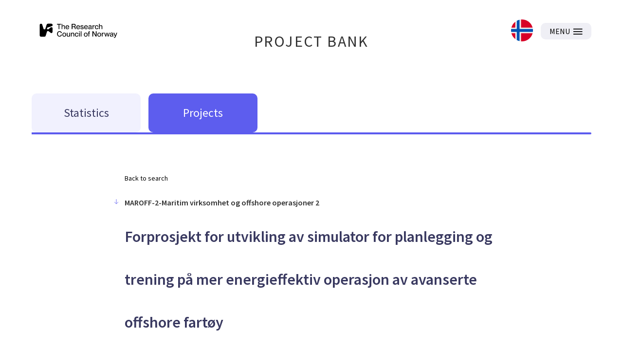

--- FILE ---
content_type: text/html; charset=utf-8
request_url: https://prosjektbanken.forskningsradet.no/en/project/FORISS/241124?Kilde=FORISS&distribution=Ar&chart=bar&calcType=funding&Sprak=no&sortBy=date&sortOrder=desc&resultCount=30&offset=0&source=FORISS&projectId=332131
body_size: 34636
content:
<!DOCTYPE html><html lang="en"><head><meta charSet="utf-8"/><meta name="viewport" content="width=device-width"/><meta http-equiv="Content-Type" content="text/html; charset=utf-8"/><meta http-equiv="X-UA-Compatible" content="IE=edge"/><title>Forprosjekt for utvikling av simulator for planlegging og trening på mer energieffektiv operasjon av avanserte offshore fartøy - Prosjektbanken</title><link rel="apple-touch-icon" sizes="180x180" href="/apple-touch-icon.png"/><link rel="icon" type="image/png" sizes="32x32" href="/favicon-32x32.png"/><link rel="icon" type="image/png" sizes="16x16" href="/favicon-16x16.png"/><link rel="manifest" href="/site.webmanifest"/><link rel="mask-icon" href="/safari-pinned-tab.svg" color="#5bbad5"/><meta name="msapplication-TileColor" content="#da532c"/><meta name="theme-color" content="#ffffff"/><link rel="canonical" href="https://prosjektbanken.forskningsradet.no/project/FORISS/241124"/><meta name="description" content="En realistisk «ECOsimulator»  for offshorefartøy, hvor de aktuelle maskineri- og propulsjonssystemene på de aktuelle fartøy er korrekt fysisk modellert,  har vært etterspurt over lengre tid, spesielt fra offshore rederiene og Simsea.
Hovedmålsettingen er  derfor i hovedprosjektet å utvikle en avansert ECO simulator «kjørecomputer» for å kunne sammenligne ulike måter å kjøre de avanserte maskineri- og propulsjonssystem på, og lære sjøfolk å kjøre offshore fartøy mest mulig drivstofføkonomisk, men samtidig s ikkert.
Forprosjektets hovedformål er å gjennomarbeide og planlegge en skisse til et hovedprosjekt for å videreutvikle spesielt spisskompetanse innen avanserte maskineri- og propulsjonssystemer for å fremskaffe helt nye energiøkonomiseringssimulator produ kter og tjenester for offshore fartøy og andre avanserte fartøy, og også forbedre disse for vanlige handelsfartøy.
De største F&amp;U utfordringene vil være innenfor å utvikle beregningsmetoder og fysisk modellunderlag for totale komplekse maskinerisystemer,  inkludert  nye energisystemer. Dette krever multidisiplin kunnskap og simulering for ulike sammenkoblede totale energisystem.
Dette vil være et første skritt for å utvikle simulatorene fra å være rene treningssentre til å kunne brukes i forskningsprosjekt . En slik utvikling av beregningsmodeller som gir økt fysisk forståelse for, og totalkunnskap om maskineri og propulsjonssystemene, vil også gi helt nye muligheter for å komme frem til nye innovative løsninger.
Simsea ønsker å bli første leverandør av sli k «økonomikjøring» simulator trening for offshore fartøy. Helt nye muligheter for slik opplæring vil gi et nytt marked.
Prosjektets resultater vil ha stor betydning for simulatorsenterets kunder m.h.p. å kunne redusere drivstofforbruket for deres fartøy.
 Miljøkonsekvenser: Ved å redusere drivstofforbruket på offshore fartøy med 10-20 %, er det antatt at bare båtene til Solstad og Eidesvik vil oppnå en total utslippsreduksjon av CO2 på ca. 250 000 - 500 000 tonn. Svein Olav Halstensen Leader"/><meta property="og:type" content="article"/><meta name="robots" content="noindex, nofollow"/><script type="application/ld+json">[{"@context":"https://schema.org","@type":"WebPage","name":"Forprosjekt for utvikling av simulator for planlegging og trening på mer energieffektiv operasjon av avanserte offshore fartøy - Prosjektbanken","description":"En realistisk «ECOsimulator»  for offshorefartøy, hvor de aktuelle maskineri- og propulsjonssystemene på de aktuelle fartøy er korrekt fysisk modellert,  har vært etterspurt over lengre tid, spesielt fra offshore rederiene og Simsea.\nHovedmålsettingen er  derfor i hovedprosjektet å utvikle en avansert ECO simulator «kjørecomputer» for å kunne sammenligne ulike måter å kjøre de avanserte maskineri- og propulsjonssystem på, og lære sjøfolk å kjøre offshore fartøy mest mulig drivstofføkonomisk, men samtidig s ikkert.\nForprosjektets hovedformål er å gjennomarbeide og planlegge en skisse til et hovedprosjekt for å videreutvikle spesielt spisskompetanse innen avanserte maskineri- og propulsjonssystemer for å fremskaffe helt nye energiøkonomiseringssimulator produ kter og tjenester for offshore fartøy og andre avanserte fartøy, og også forbedre disse for vanlige handelsfartøy.\nDe største F&U utfordringene vil være innenfor å utvikle beregningsmetoder og fysisk modellunderlag for totale komplekse maskinerisystemer,  inkludert  nye energisystemer. Dette krever multidisiplin kunnskap og simulering for ulike sammenkoblede totale energisystem.\nDette vil være et første skritt for å utvikle simulatorene fra å være rene treningssentre til å kunne brukes i forskningsprosjekt . En slik utvikling av beregningsmodeller som gir økt fysisk forståelse for, og totalkunnskap om maskineri og propulsjonssystemene, vil også gi helt nye muligheter for å komme frem til nye innovative løsninger.\nSimsea ønsker å bli første leverandør av sli k «økonomikjøring» simulator trening for offshore fartøy. Helt nye muligheter for slik opplæring vil gi et nytt marked.\nProsjektets resultater vil ha stor betydning for simulatorsenterets kunder m.h.p. å kunne redusere drivstofforbruket for deres fartøy.\n Miljøkonsekvenser: Ved å redusere drivstofforbruket på offshore fartøy med 10-20 %, er det antatt at bare båtene til Solstad og Eidesvik vil oppnå en total utslippsreduksjon av CO2 på ca. 250 000 - 500 000 tonn. Svein Olav Halstensen Leader","url":"https://prosjektbanken.forskningsradet.no/project/FORISS/241124","publisher":{"@context":"https://schema.org","@type":"Organization","name":"Forskningsrådet","url":"https://www.forskningsradet.no/","contactPoint":[{"@type":"ContactPoint","telephone":"+47-22-03-70-00","contactType":"customer service"},{"@type":"ContactPoint","email":"prosjektbanken@forskningsradet.no","contactType":"customer service"}]}},{"@context":"https://schema.org","@type":"Organization","name":"Forskningsrådet","url":"https://www.forskningsradet.no/","contactPoint":[{"@type":"ContactPoint","telephone":"+47-22-03-70-00","contactType":"customer service"},{"@type":"ContactPoint","email":"prosjektbanken@forskningsradet.no","contactType":"customer service"}]}]</script><meta name="twitter:title" content="Forprosjekt for utvikling av simulator for planlegging og trening på mer energieffektiv operasjon av avanserte offshore fartøy - Prosjektbanken"/><meta name="twitter:description" content="En realistisk «ECOsimulator»  for offshorefartøy, hvor de aktuelle maskineri- og propulsjonssystemene på de aktuelle fartøy er korrekt fysisk modellert,  har vært etterspurt over lengre tid, spesielt fra offshore rederiene og Simsea.
Hovedmålsettingen er  derfor i hovedprosjektet å utvikle en avansert ECO simulator «kjørecomputer» for å kunne sammenligne ulike måter å kjøre de avanserte maskineri- og propulsjonssystem på, og lære sjøfolk å kjøre offshore fartøy mest mulig drivstofføkonomisk, men samtidig s ikkert.
Forprosjektets hovedformål er å gjennomarbeide og planlegge en skisse til et hovedprosjekt for å videreutvikle spesielt spisskompetanse innen avanserte maskineri- og propulsjonssystemer for å fremskaffe helt nye energiøkonomiseringssimulator produ kter og tjenester for offshore fartøy og andre avanserte fartøy, og også forbedre disse for vanlige handelsfartøy.
De største F&amp;U utfordringene vil være innenfor å utvikle beregningsmetoder og fysisk modellunderlag for totale komplekse maskinerisystemer,  inkludert  nye energisystemer. Dette krever multidisiplin kunnskap og simulering for ulike sammenkoblede totale energisystem.
Dette vil være et første skritt for å utvikle simulatorene fra å være rene treningssentre til å kunne brukes i forskningsprosjekt . En slik utvikling av beregningsmodeller som gir økt fysisk forståelse for, og totalkunnskap om maskineri og propulsjonssystemene, vil også gi helt nye muligheter for å komme frem til nye innovative løsninger.
Simsea ønsker å bli første leverandør av sli k «økonomikjøring» simulator trening for offshore fartøy. Helt nye muligheter for slik opplæring vil gi et nytt marked.
Prosjektets resultater vil ha stor betydning for simulatorsenterets kunder m.h.p. å kunne redusere drivstofforbruket for deres fartøy.
 Miljøkonsekvenser: Ved å redusere drivstofforbruket på offshore fartøy med 10-20 %, er det antatt at bare båtene til Solstad og Eidesvik vil oppnå en total utslippsreduksjon av CO2 på ca. 250 000 - 500 000 tonn. Svein Olav Halstensen Leader"/><meta name="twitter:image" content="https://prosjektbanken.forskningsradet.no/prosjektbanken.jpg"/><meta name="twitter:card" content="summary"/><meta name="next-head-count" content="22"/><link rel="preconnect" href="https://fonts.gstatic.com" crossorigin /><link rel="preload" href="/_next/static/css/16cd7c4326b76b98.css" as="style"/><link rel="stylesheet" href="/_next/static/css/16cd7c4326b76b98.css" data-n-g=""/><link rel="preload" href="/_next/static/css/0a43eb770d270753.css" as="style"/><link rel="stylesheet" href="/_next/static/css/0a43eb770d270753.css" data-n-p=""/><noscript data-n-css=""></noscript><script defer="" nomodule="" src="/_next/static/chunks/polyfills-c67a75d1b6f99dc8.js"></script><script src="/_next/static/chunks/webpack-4ecf533ad321efbf.js" defer=""></script><script src="/_next/static/chunks/framework-ece901c1b1c16c18.js" defer=""></script><script src="/_next/static/chunks/main-d371dd7adaf9e799.js" defer=""></script><script src="/_next/static/chunks/pages/_app-abc86f12c3da887b.js" defer=""></script><script src="/_next/static/chunks/05d954cf-33734ced0ed0aa5d.js" defer=""></script><script src="/_next/static/chunks/803-c91049ba96379d1c.js" defer=""></script><script src="/_next/static/chunks/709-2e15666605711fd3.js" defer=""></script><script src="/_next/static/chunks/439-e2c6fcda893a401e.js" defer=""></script><script src="/_next/static/chunks/pages/project/%5Bsource%5D/%5BprojectId%5D-1706889b16dd8483.js" defer=""></script><script src="/_next/static/oNhM85xecudnaxMb_FEny/_buildManifest.js" defer=""></script><script src="/_next/static/oNhM85xecudnaxMb_FEny/_ssgManifest.js" defer=""></script><style data-href="https://fonts.googleapis.com/css?family=Source+Sans+Pro:400,400i,600,600i&display=swap">@font-face{font-family:'Source Sans Pro';font-style:italic;font-weight:400;font-display:swap;src:url(https://fonts.gstatic.com/s/sourcesanspro/v23/6xK1dSBYKcSV-LCoeQqfX1RYOo3qPZ7nsDQ.woff) format('woff')}@font-face{font-family:'Source Sans Pro';font-style:italic;font-weight:600;font-display:swap;src:url(https://fonts.gstatic.com/s/sourcesanspro/v23/6xKwdSBYKcSV-LCoeQqfX1RYOo3qPZY4lCds18I.woff) format('woff')}@font-face{font-family:'Source Sans Pro';font-style:normal;font-weight:400;font-display:swap;src:url(https://fonts.gstatic.com/s/sourcesanspro/v23/6xK3dSBYKcSV-LCoeQqfX1RYOo3qOK7j.woff) format('woff')}@font-face{font-family:'Source Sans Pro';font-style:normal;font-weight:600;font-display:swap;src:url(https://fonts.gstatic.com/s/sourcesanspro/v23/6xKydSBYKcSV-LCoeQqfX1RYOo3i54rwlxdo.woff) format('woff')}@font-face{font-family:'Source Sans Pro';font-style:italic;font-weight:400;font-display:swap;src:url(https://fonts.gstatic.com/s/sourcesanspro/v23/6xK1dSBYKcSV-LCoeQqfX1RYOo3qPZ7qsDJB9cme_xc.woff2) format('woff2');unicode-range:U+0460-052F,U+1C80-1C8A,U+20B4,U+2DE0-2DFF,U+A640-A69F,U+FE2E-FE2F}@font-face{font-family:'Source Sans Pro';font-style:italic;font-weight:400;font-display:swap;src:url(https://fonts.gstatic.com/s/sourcesanspro/v23/6xK1dSBYKcSV-LCoeQqfX1RYOo3qPZ7jsDJB9cme_xc.woff2) format('woff2');unicode-range:U+0301,U+0400-045F,U+0490-0491,U+04B0-04B1,U+2116}@font-face{font-family:'Source Sans Pro';font-style:italic;font-weight:400;font-display:swap;src:url(https://fonts.gstatic.com/s/sourcesanspro/v23/6xK1dSBYKcSV-LCoeQqfX1RYOo3qPZ7rsDJB9cme_xc.woff2) format('woff2');unicode-range:U+1F00-1FFF}@font-face{font-family:'Source Sans Pro';font-style:italic;font-weight:400;font-display:swap;src:url(https://fonts.gstatic.com/s/sourcesanspro/v23/6xK1dSBYKcSV-LCoeQqfX1RYOo3qPZ7ksDJB9cme_xc.woff2) format('woff2');unicode-range:U+0370-0377,U+037A-037F,U+0384-038A,U+038C,U+038E-03A1,U+03A3-03FF}@font-face{font-family:'Source Sans Pro';font-style:italic;font-weight:400;font-display:swap;src:url(https://fonts.gstatic.com/s/sourcesanspro/v23/6xK1dSBYKcSV-LCoeQqfX1RYOo3qPZ7osDJB9cme_xc.woff2) format('woff2');unicode-range:U+0102-0103,U+0110-0111,U+0128-0129,U+0168-0169,U+01A0-01A1,U+01AF-01B0,U+0300-0301,U+0303-0304,U+0308-0309,U+0323,U+0329,U+1EA0-1EF9,U+20AB}@font-face{font-family:'Source Sans Pro';font-style:italic;font-weight:400;font-display:swap;src:url(https://fonts.gstatic.com/s/sourcesanspro/v23/6xK1dSBYKcSV-LCoeQqfX1RYOo3qPZ7psDJB9cme_xc.woff2) format('woff2');unicode-range:U+0100-02BA,U+02BD-02C5,U+02C7-02CC,U+02CE-02D7,U+02DD-02FF,U+0304,U+0308,U+0329,U+1D00-1DBF,U+1E00-1E9F,U+1EF2-1EFF,U+2020,U+20A0-20AB,U+20AD-20C0,U+2113,U+2C60-2C7F,U+A720-A7FF}@font-face{font-family:'Source Sans Pro';font-style:italic;font-weight:400;font-display:swap;src:url(https://fonts.gstatic.com/s/sourcesanspro/v23/6xK1dSBYKcSV-LCoeQqfX1RYOo3qPZ7nsDJB9cme.woff2) format('woff2');unicode-range:U+0000-00FF,U+0131,U+0152-0153,U+02BB-02BC,U+02C6,U+02DA,U+02DC,U+0304,U+0308,U+0329,U+2000-206F,U+20AC,U+2122,U+2191,U+2193,U+2212,U+2215,U+FEFF,U+FFFD}@font-face{font-family:'Source Sans Pro';font-style:italic;font-weight:600;font-display:swap;src:url(https://fonts.gstatic.com/s/sourcesanspro/v23/6xKwdSBYKcSV-LCoeQqfX1RYOo3qPZY4lCdh18S0xR41YDw.woff2) format('woff2');unicode-range:U+0460-052F,U+1C80-1C8A,U+20B4,U+2DE0-2DFF,U+A640-A69F,U+FE2E-FE2F}@font-face{font-family:'Source Sans Pro';font-style:italic;font-weight:600;font-display:swap;src:url(https://fonts.gstatic.com/s/sourcesanspro/v23/6xKwdSBYKcSV-LCoeQqfX1RYOo3qPZY4lCdo18S0xR41YDw.woff2) format('woff2');unicode-range:U+0301,U+0400-045F,U+0490-0491,U+04B0-04B1,U+2116}@font-face{font-family:'Source Sans Pro';font-style:italic;font-weight:600;font-display:swap;src:url(https://fonts.gstatic.com/s/sourcesanspro/v23/6xKwdSBYKcSV-LCoeQqfX1RYOo3qPZY4lCdg18S0xR41YDw.woff2) format('woff2');unicode-range:U+1F00-1FFF}@font-face{font-family:'Source Sans Pro';font-style:italic;font-weight:600;font-display:swap;src:url(https://fonts.gstatic.com/s/sourcesanspro/v23/6xKwdSBYKcSV-LCoeQqfX1RYOo3qPZY4lCdv18S0xR41YDw.woff2) format('woff2');unicode-range:U+0370-0377,U+037A-037F,U+0384-038A,U+038C,U+038E-03A1,U+03A3-03FF}@font-face{font-family:'Source Sans Pro';font-style:italic;font-weight:600;font-display:swap;src:url(https://fonts.gstatic.com/s/sourcesanspro/v23/6xKwdSBYKcSV-LCoeQqfX1RYOo3qPZY4lCdj18S0xR41YDw.woff2) format('woff2');unicode-range:U+0102-0103,U+0110-0111,U+0128-0129,U+0168-0169,U+01A0-01A1,U+01AF-01B0,U+0300-0301,U+0303-0304,U+0308-0309,U+0323,U+0329,U+1EA0-1EF9,U+20AB}@font-face{font-family:'Source Sans Pro';font-style:italic;font-weight:600;font-display:swap;src:url(https://fonts.gstatic.com/s/sourcesanspro/v23/6xKwdSBYKcSV-LCoeQqfX1RYOo3qPZY4lCdi18S0xR41YDw.woff2) format('woff2');unicode-range:U+0100-02BA,U+02BD-02C5,U+02C7-02CC,U+02CE-02D7,U+02DD-02FF,U+0304,U+0308,U+0329,U+1D00-1DBF,U+1E00-1E9F,U+1EF2-1EFF,U+2020,U+20A0-20AB,U+20AD-20C0,U+2113,U+2C60-2C7F,U+A720-A7FF}@font-face{font-family:'Source Sans Pro';font-style:italic;font-weight:600;font-display:swap;src:url(https://fonts.gstatic.com/s/sourcesanspro/v23/6xKwdSBYKcSV-LCoeQqfX1RYOo3qPZY4lCds18S0xR41.woff2) format('woff2');unicode-range:U+0000-00FF,U+0131,U+0152-0153,U+02BB-02BC,U+02C6,U+02DA,U+02DC,U+0304,U+0308,U+0329,U+2000-206F,U+20AC,U+2122,U+2191,U+2193,U+2212,U+2215,U+FEFF,U+FFFD}@font-face{font-family:'Source Sans Pro';font-style:normal;font-weight:400;font-display:swap;src:url(https://fonts.gstatic.com/s/sourcesanspro/v23/6xK3dSBYKcSV-LCoeQqfX1RYOo3qNa7lujVj9_mf.woff2) format('woff2');unicode-range:U+0460-052F,U+1C80-1C8A,U+20B4,U+2DE0-2DFF,U+A640-A69F,U+FE2E-FE2F}@font-face{font-family:'Source Sans Pro';font-style:normal;font-weight:400;font-display:swap;src:url(https://fonts.gstatic.com/s/sourcesanspro/v23/6xK3dSBYKcSV-LCoeQqfX1RYOo3qPK7lujVj9_mf.woff2) format('woff2');unicode-range:U+0301,U+0400-045F,U+0490-0491,U+04B0-04B1,U+2116}@font-face{font-family:'Source Sans Pro';font-style:normal;font-weight:400;font-display:swap;src:url(https://fonts.gstatic.com/s/sourcesanspro/v23/6xK3dSBYKcSV-LCoeQqfX1RYOo3qNK7lujVj9_mf.woff2) format('woff2');unicode-range:U+1F00-1FFF}@font-face{font-family:'Source Sans Pro';font-style:normal;font-weight:400;font-display:swap;src:url(https://fonts.gstatic.com/s/sourcesanspro/v23/6xK3dSBYKcSV-LCoeQqfX1RYOo3qO67lujVj9_mf.woff2) format('woff2');unicode-range:U+0370-0377,U+037A-037F,U+0384-038A,U+038C,U+038E-03A1,U+03A3-03FF}@font-face{font-family:'Source Sans Pro';font-style:normal;font-weight:400;font-display:swap;src:url(https://fonts.gstatic.com/s/sourcesanspro/v23/6xK3dSBYKcSV-LCoeQqfX1RYOo3qN67lujVj9_mf.woff2) format('woff2');unicode-range:U+0102-0103,U+0110-0111,U+0128-0129,U+0168-0169,U+01A0-01A1,U+01AF-01B0,U+0300-0301,U+0303-0304,U+0308-0309,U+0323,U+0329,U+1EA0-1EF9,U+20AB}@font-face{font-family:'Source Sans Pro';font-style:normal;font-weight:400;font-display:swap;src:url(https://fonts.gstatic.com/s/sourcesanspro/v23/6xK3dSBYKcSV-LCoeQqfX1RYOo3qNq7lujVj9_mf.woff2) format('woff2');unicode-range:U+0100-02BA,U+02BD-02C5,U+02C7-02CC,U+02CE-02D7,U+02DD-02FF,U+0304,U+0308,U+0329,U+1D00-1DBF,U+1E00-1E9F,U+1EF2-1EFF,U+2020,U+20A0-20AB,U+20AD-20C0,U+2113,U+2C60-2C7F,U+A720-A7FF}@font-face{font-family:'Source Sans Pro';font-style:normal;font-weight:400;font-display:swap;src:url(https://fonts.gstatic.com/s/sourcesanspro/v23/6xK3dSBYKcSV-LCoeQqfX1RYOo3qOK7lujVj9w.woff2) format('woff2');unicode-range:U+0000-00FF,U+0131,U+0152-0153,U+02BB-02BC,U+02C6,U+02DA,U+02DC,U+0304,U+0308,U+0329,U+2000-206F,U+20AC,U+2122,U+2191,U+2193,U+2212,U+2215,U+FEFF,U+FFFD}@font-face{font-family:'Source Sans Pro';font-style:normal;font-weight:600;font-display:swap;src:url(https://fonts.gstatic.com/s/sourcesanspro/v23/6xKydSBYKcSV-LCoeQqfX1RYOo3i54rwmhdu3cOWxy40.woff2) format('woff2');unicode-range:U+0460-052F,U+1C80-1C8A,U+20B4,U+2DE0-2DFF,U+A640-A69F,U+FE2E-FE2F}@font-face{font-family:'Source Sans Pro';font-style:normal;font-weight:600;font-display:swap;src:url(https://fonts.gstatic.com/s/sourcesanspro/v23/6xKydSBYKcSV-LCoeQqfX1RYOo3i54rwkxdu3cOWxy40.woff2) format('woff2');unicode-range:U+0301,U+0400-045F,U+0490-0491,U+04B0-04B1,U+2116}@font-face{font-family:'Source Sans Pro';font-style:normal;font-weight:600;font-display:swap;src:url(https://fonts.gstatic.com/s/sourcesanspro/v23/6xKydSBYKcSV-LCoeQqfX1RYOo3i54rwmxdu3cOWxy40.woff2) format('woff2');unicode-range:U+1F00-1FFF}@font-face{font-family:'Source Sans Pro';font-style:normal;font-weight:600;font-display:swap;src:url(https://fonts.gstatic.com/s/sourcesanspro/v23/6xKydSBYKcSV-LCoeQqfX1RYOo3i54rwlBdu3cOWxy40.woff2) format('woff2');unicode-range:U+0370-0377,U+037A-037F,U+0384-038A,U+038C,U+038E-03A1,U+03A3-03FF}@font-face{font-family:'Source Sans Pro';font-style:normal;font-weight:600;font-display:swap;src:url(https://fonts.gstatic.com/s/sourcesanspro/v23/6xKydSBYKcSV-LCoeQqfX1RYOo3i54rwmBdu3cOWxy40.woff2) format('woff2');unicode-range:U+0102-0103,U+0110-0111,U+0128-0129,U+0168-0169,U+01A0-01A1,U+01AF-01B0,U+0300-0301,U+0303-0304,U+0308-0309,U+0323,U+0329,U+1EA0-1EF9,U+20AB}@font-face{font-family:'Source Sans Pro';font-style:normal;font-weight:600;font-display:swap;src:url(https://fonts.gstatic.com/s/sourcesanspro/v23/6xKydSBYKcSV-LCoeQqfX1RYOo3i54rwmRdu3cOWxy40.woff2) format('woff2');unicode-range:U+0100-02BA,U+02BD-02C5,U+02C7-02CC,U+02CE-02D7,U+02DD-02FF,U+0304,U+0308,U+0329,U+1D00-1DBF,U+1E00-1E9F,U+1EF2-1EFF,U+2020,U+20A0-20AB,U+20AD-20C0,U+2113,U+2C60-2C7F,U+A720-A7FF}@font-face{font-family:'Source Sans Pro';font-style:normal;font-weight:600;font-display:swap;src:url(https://fonts.gstatic.com/s/sourcesanspro/v23/6xKydSBYKcSV-LCoeQqfX1RYOo3i54rwlxdu3cOWxw.woff2) format('woff2');unicode-range:U+0000-00FF,U+0131,U+0152-0153,U+02BB-02BC,U+02C6,U+02DA,U+02DC,U+0304,U+0308,U+0329,U+2000-206F,U+20AC,U+2122,U+2191,U+2193,U+2212,U+2215,U+FEFF,U+FFFD}</style></head><body><div id="__next" data-reactroot=""><div class="page"><header class="mainHeader PageHeader_pageHeader__Jw5HC"><div class="pageContainer noGutters PageHeader_barTop__HvKg_"><div><a href="https://forskningsradet.no/en" class="PageHeader_logoRCNToTablet__7ZPmb"><img class="PageHeader_logoRCNToTablet__7ZPmb" src="/NFR-symbol-rgb-redone.svg" alt="nfr-logo"/></a><a href="https://forskningsradet.no/en" class="PageHeader_logoRCNFromTablet__rNoz5"><img class="PageHeader_logoRCNFromTablet__rNoz5" src="/NFR-logo-eng-rgb.svg" alt="nfr-logo"/></a></div><div class="PageHeader_titleLink__O7IqL"><a href="/en">PROJECT BANK</a></div><div class="PageHeader_barTopRight__MrsGg"><a role="link" class="PageHeader_switchLanguageContainer__CdW88" tabindex="0" href="/project/FORISS/241124?Kilde=FORISS&amp;distribution=Ar&amp;chart=bar&amp;calcType=funding&amp;Sprak=no&amp;sortBy=date&amp;sortOrder=desc&amp;resultCount=30&amp;offset=0"><img src="/icons/norway.svg" alt="Bytt til Norsk språk" class="PageHeader_switchLanguageImage__BGBgv"/></a><button type="button" class="Button_btn___xIHG
  
   Button_imageButton__aKlkr PageHeader_hamburger__sPEDg"><span>MENU</span><img src="/icons/hamburger.svg" alt="MENU icon"/></button></div></div></header><div class="mainNav"><div class="pageContainer noGutters Navigation_navigation__4G9ls"><div class="Navigation_navButtonGroup__ITdU5"><a class="Navigation_linkWrapper__4_0q2" href="/en/explore/statistics?Kilde=FORISS&amp;distribution=Ar&amp;chart=bar&amp;calcType=funding&amp;Sprak=no&amp;sortBy=date&amp;sortOrder=desc&amp;resultCount=30&amp;offset=0&amp;source=FORISS&amp;projectId=241124"><div class="Navigation_navButton__fLb2I Navigation_statistics___KZ3S"><div class="Navigation_navButtonTitle__S20Z_">Statistics</div></div></a><a class="Navigation_linkWrapper__4_0q2" href="/en/explore/projects?Kilde=FORISS&amp;distribution=Ar&amp;chart=bar&amp;calcType=funding&amp;Sprak=no&amp;sortBy=date&amp;sortOrder=desc&amp;resultCount=30&amp;offset=0&amp;source=FORISS&amp;projectId=241124"><div class="Navigation_navButton__fLb2I Navigation_projects__c9L_c"><div class="Navigation_navButtonTitle__S20Z_">Projects</div></div></a></div><div class="Navigation_activeBar__vuzcv" style="background-color:#5C5BEE"></div></div></div><main class="main"><div class="ProjectContainer_container__o_WnU"><div><a class="ProjectHeader_backToResults__iK_dc" href="/en/explore/projects?Kilde=FORISS&amp;distribution=Ar&amp;chart=bar&amp;calcType=funding&amp;Sprak=no&amp;sortBy=date&amp;sortOrder=desc&amp;resultCount=30&amp;offset=0">Back to search</a><h2 class="ProjectHeader_activity__iOhO7"><svg class="ArrowIcon_arrowRight__N_T_5 ProjectHeader_arrow__2__U1" focusable="false" height="14" viewBox="0 0 32 32"><path d="M5 16H27"></path><path d="M18 7L27 16L18 25"></path></svg>MAROFF-2-Maritim virksomhet og offshore operasjoner 2</h2><h1 class="ProjectHeader_title__dttJO">Forprosjekt for utvikling av simulator for planlegging og trening på mer energieffektiv operasjon av avanserte offshore fartøy</h1><h4 class="ProjectHeader_funding__M5ZwU">Awarded: <span> NOK 0.15 mill.</span></h4></div><div class="ProjectDetails_container__X19B6"><div class="Project_blockBackground__0HsTq"></div><div class="ProjectDetails_item__qlbvL"><p class="ProjectDetails_itemHeader__PlHI_">Source:</p><div class="ProjectDetails_itemContent__nr4XB"><a class="ProjectDetails_itemContent__nr4XB ProjectDetails_link__ZSRR6" href="/en/explore/statistics?Kilde=FORISS&amp;offset=0">Research council of Norway</a></div></div><div class="ProjectDetails_item__qlbvL"><p class="ProjectDetails_itemHeader__PlHI_">Project Manager:</p><div class="ProjectDetails_itemContent__nr4XB"><a class="ProjectDetails_itemContent__nr4XB ProjectDetails_link__ZSRR6" href="/en/explore/statistics?Prosjektleder=Svein+Olav+Halstensen&amp;Kilde=FORISS&amp;offset=0">Leader Svein Olav Halstensen</a></div></div><div class="ProjectDetails_item__qlbvL"><p class="ProjectDetails_itemHeader__PlHI_">Project Number:</p><div class="ProjectDetails_itemContent__nr4XB"><p class="ProjectDetails_itemContent__nr4XB">241124</p></div></div><div class="ProjectDetails_item__qlbvL"><p class="ProjectDetails_itemHeader__PlHI_">Application Type:</p><div class="ProjectDetails_itemContent__nr4XB"><div class="ProjectDetails_itemContent__nr4XB"><a class=" ProjectDetails_link__ZSRR6" href="/en/explore/statistics?Soknad.1=Forprosjekt+%28t.o.m.+2019%29&amp;Kilde=FORISS&amp;offset=0">Forprosjekt (t.o.m. 2019)</a><p class="ProjectDetails_inlineBlock__NFbai"> / </p><a class=" ProjectDetails_link__ZSRR6" href="/en/explore/statistics?Soknad.2=Forprosjekt+%28t.o.m.+2019%29+-+Ingen+s%C3%B8knadstypevariant&amp;Kilde=FORISS&amp;offset=0">Forprosjekt (t.o.m. 2019) - Ingen søknadstypevariant</a></div></div></div><div class="ProjectDetails_item__qlbvL"><p class="ProjectDetails_itemHeader__PlHI_">Project Period:</p><div class="ProjectDetails_itemContent__nr4XB"><p class="ProjectDetails_itemContent__nr4XB">2014 - 2014</p></div></div><div class="ProjectDetails_item__qlbvL"><p class="ProjectDetails_itemHeader__PlHI_">Funding received from:</p><div class="ProjectDetails_itemContent__nr4XB"><a class="ProjectDetails_itemContent__nr4XB ProjectDetails_link__ZSRR6" href="/en/explore/statistics?ProgAkt.3=MAROFF-2-Maritim+virksomhet+og+offshore+operasjoner+2&amp;Kilde=FORISS&amp;offset=0">MAROFF-2-Maritim virksomhet og offshore operasjoner 2</a></div></div><div class="ProjectDetails_item__qlbvL"><p class="ProjectDetails_itemHeader__PlHI_">Organisation:</p><div class="ProjectDetails_itemContent__nr4XB"><div class="ProjectDetails_itemContent__nr4XB"><a class=" ProjectDetails_link__ZSRR6" href="/en/explore/statistics?Organisasjon.1=N%C3%A6ringsliv&amp;Kilde=FORISS&amp;offset=0">Næringsliv</a><p class="ProjectDetails_inlineBlock__NFbai"> / </p><a class=" ProjectDetails_link__ZSRR6" href="/en/explore/statistics?Organisasjon.2=N%C3%A6ringsliv&amp;Kilde=FORISS&amp;offset=0">Næringsliv</a><p class="ProjectDetails_inlineBlock__NFbai"> / </p><a class=" ProjectDetails_link__ZSRR6" href="/en/explore/statistics?Organisasjon.3=SIMSEA+AS&amp;Kilde=FORISS&amp;offset=0">SIMSEA AS</a></div></div></div><div class="ProjectDetails_item__qlbvL"><p class="ProjectDetails_itemHeader__PlHI_">Location:</p><div class="ProjectDetails_itemContent__nr4XB"><div class="ProjectDetails_itemContent__nr4XB"><a class=" ProjectDetails_link__ZSRR6" href="/en/explore/statistics?Geografi.1=Rogaland&amp;Kilde=FORISS&amp;offset=0">Rogaland</a><p class="ProjectDetails_inlineBlock__NFbai"> / </p><a class=" ProjectDetails_link__ZSRR6" href="/en/explore/statistics?Geografi.2=Haugesund&amp;Kilde=FORISS&amp;offset=0">Haugesund</a></div></div></div><div class="ProjectDetails_item__qlbvL"><p class="ProjectDetails_itemHeader__PlHI_">Subject Fields:</p><div class="ProjectDetails_itemContent__nr4XB"><div class="ProjectDetails_itemContent__nr4XB"><a class=" ProjectDetails_link__ZSRR6" href="/en/explore/statistics?Fag.1=Teknologi&amp;Kilde=FORISS&amp;offset=0">Teknologi</a><p class="ProjectDetails_inlineBlock__NFbai"> / </p><a class=" ProjectDetails_link__ZSRR6" href="/en/explore/statistics?Fag.2=Marin+teknologi&amp;Kilde=FORISS&amp;offset=0">Marin teknologi</a><p class="ProjectDetails_inlineBlock__NFbai"> / </p><a class=" ProjectDetails_link__ZSRR6" href="/en/explore/statistics?Fag.3=Marin+teknologi&amp;Kilde=FORISS&amp;offset=0">Marin teknologi</a></div></div></div></div><button type="button" class="ProjectTexts_hideable__JMw8f"><h2 class="Project_header__RwPXw"><svg class="ArrowIcon_arrowRight__N_T_5 ProjectTexts_arrow__BecVg ProjectTexts_closed__ZiK0D" focusable="false" height="18" viewBox="0 0 32 32"><path d="M5 16H27"></path><path d="M18 7L27 16L18 25"></path></svg>Summary</h2></button><div class="ProjectTexts_projectText__zKCXk ProjectTexts_fade__urLA7" style="opacity:1;height:4em;overflow:hidden"><div>En realistisk «ECOsimulator»  for offshorefartøy, hvor de aktuelle maskineri- og propulsjonssystemene på de aktuelle fartøy er korrekt fysisk modellert,  har vært etterspurt over lengre tid, spesielt fra offshore rederiene og Simsea.
Hovedmålsettingen er  derfor i hovedprosjektet å utvikle en avansert ECO simulator «kjørecomputer» for å kunne sammenligne ulike måter å kjøre de avanserte maskineri- og propulsjonssystem på, og lære sjøfolk å kjøre offshore fartøy mest mulig drivstofføkonomisk, men samtidig s ikkert.
Forprosjektets hovedformål er å gjennomarbeide og planlegge en skisse til et hovedprosjekt for å videreutvikle spesielt spisskompetanse innen avanserte maskineri- og propulsjonssystemer for å fremskaffe helt nye energiøkonomiseringssimulator produ kter og tjenester for offshore fartøy og andre avanserte fartøy, og også forbedre disse for vanlige handelsfartøy.
De største F&amp;U utfordringene vil være innenfor å utvikle beregningsmetoder og fysisk modellunderlag for totale komplekse maskinerisystemer,  inkludert  nye energisystemer. Dette krever multidisiplin kunnskap og simulering for ulike sammenkoblede totale energisystem.
Dette vil være et første skritt for å utvikle simulatorene fra å være rene treningssentre til å kunne brukes i forskningsprosjekt . En slik utvikling av beregningsmodeller som gir økt fysisk forståelse for, og totalkunnskap om maskineri og propulsjonssystemene, vil også gi helt nye muligheter for å komme frem til nye innovative løsninger.
Simsea ønsker å bli første leverandør av sli k «økonomikjøring» simulator trening for offshore fartøy. Helt nye muligheter for slik opplæring vil gi et nytt marked.
Prosjektets resultater vil ha stor betydning for simulatorsenterets kunder m.h.p. å kunne redusere drivstofforbruket for deres fartøy.
 Miljøkonsekvenser: Ved å redusere drivstofforbruket på offshore fartøy med 10-20 %, er det antatt at bare båtene til Solstad og Eidesvik vil oppnå en total utslippsreduksjon av CO2 på ca. 250 000 - 500 000 tonn.</div></div><div><h2 class="Project_header__RwPXw">Funding scheme: </h2><h2 class="Project_header__RwPXw ProjectActivity_activityName__kmija">MAROFF-2-Maritim virksomhet og offshore operasjoner 2</h2><div class="ProjectActivity_activityFactContainer___3gqM"><a class="ProjectActivity_activityFactBox__XjCkk " href="/en/explore/statistics?ProgAkt.3=MAROFF-2-Maritim+virksomhet+og+offshore+operasjoner+2"><span class="ProjectActivity_factNumber__qqhSv">2.4</span><span class="ProjectActivity_factSubHeader__hPZ6R">BILL. NOK</span><span class="ProjectActivity_factDescription__wowol">total funding in the programme period</span></a><a class="ProjectActivity_activityFactBox__XjCkk " href="/en/explore/projects?ProgAkt.3=MAROFF-2-Maritim+virksomhet+og+offshore+operasjoner+2"><span class="ProjectActivity_factNumber__qqhSv">559</span><span class="ProjectActivity_factSubHeader__hPZ6R">PROJECTS</span><span class="ProjectActivity_factDescription__wowol">have received funding in the programme period</span></a><a class="ProjectActivity_activityFactBox__XjCkk " href="/en/explore/statistics?Departement=N%C3%A6rings-+og+fiskeridepartementet&amp;Departement=Diverse&amp;Departement=Ukjent&amp;Departement=Klima-+og+milj%C3%B8departementet&amp;Departement=Samferdselsdepartementet"><span class="ProjectActivity_factNumber__qqhSv">5</span><span class="ProjectActivity_factSubHeader__hPZ6R">SOURCES</span><span class="ProjectActivity_factDescription__wowol">have financed the programme</span></a></div><div class="ProjectActivity_fundingContainer__EzIRE"><div class="Project_blockBackground__0HsTq"></div><h2 class="Project_header__RwPXw">Funding Sources</h2><div class="ProjectActivity_buttonContainer__1kbzG"><a class="Button_btn___xIHG null ProjectActivity_button__88xvc" role="link" href="/en/explore/statistics?Departement=N%C3%A6rings-%20og%20fiskeridepartementet">Nærings- og fiskeridepartementet</a><a class="Button_btn___xIHG null ProjectActivity_button__88xvc" role="link" href="/en/explore/statistics?Departement=Diverse">Diverse</a><a class="Button_btn___xIHG null ProjectActivity_button__88xvc" role="link" href="/en/explore/statistics?Departement=Ukjent">Ukjent</a><a class="Button_btn___xIHG null ProjectActivity_button__88xvc" role="link" href="/en/explore/statistics?Departement=Klima-%20og%20milj%C3%B8departementet">Klima- og miljødepartementet</a><a class="Button_btn___xIHG null ProjectActivity_button__88xvc" role="link" href="/en/explore/statistics?Departement=Samferdselsdepartementet">Samferdselsdepartementet</a></div></div></div><div class="ProjectThematicAreas_container__RukiP"><h2 class="Project_header__RwPXw">Thematic Areas and Topics</h2><div class="ProjectThematicAreas_themeContainer___Xzuc"><a class="Button_btn___xIHG null ProjectThematicAreas_button__T1N3V" role="link" href="/en/explore/statistics?TemaEmne.1=Maritim">Maritim</a><a class="Button_btn___xIHG null ProjectThematicAreas_button__T1N3V" role="link" href="/en/explore/statistics?TemaEmne.2=Sj%C3%B8transport">Sjøtransport</a><a class="Button_btn___xIHG null ProjectThematicAreas_button__T1N3V" role="link" href="/en/explore/statistics?TemaEmne.1=Anvendt%20forskning">Anvendt forskning</a><a class="Button_btn___xIHG null ProjectThematicAreas_button__T1N3V" role="link" href="/en/explore/statistics?TemaEmne.1=IKT">IKT</a><a class="Button_btn___xIHG null ProjectThematicAreas_button__T1N3V" role="link" href="/en/explore/statistics?TemaEmne.1=Bransjer%20og%20n%C3%A6ringer">Bransjer og næringer</a><a class="Button_btn___xIHG null ProjectThematicAreas_button__T1N3V" role="link" href="/en/explore/statistics?TemaEmne.2=Vareproduserende%20industri">Vareproduserende industri</a><a class="Button_btn___xIHG null ProjectThematicAreas_button__T1N3V" role="link" href="/en/explore/statistics?TemaEmne.1=LTP3%20Muliggj%C3%B8rende%20og%20industrielle%20teknologier">LTP3 Muliggjørende og industrielle teknologier</a><a class="Button_btn___xIHG null ProjectThematicAreas_button__T1N3V" role="link" href="/en/explore/statistics?TemaEmne.1=IKT">IKT</a><a class="Button_btn___xIHG null ProjectThematicAreas_button__T1N3V" role="link" href="/en/explore/statistics?TemaEmne.2=IKT%20-%20Bruk%20og%20anvendelser%20i%20andre%20fag">IKT - Bruk og anvendelser i andre fag</a><a class="Button_btn___xIHG null ProjectThematicAreas_button__T1N3V" role="link" href="/en/explore/statistics?TemaEmne.1=Portef%C3%B8lje%20Muliggj%C3%B8rende%20teknologier">Portefølje Muliggjørende teknologier</a><a class="Button_btn___xIHG null ProjectThematicAreas_button__T1N3V" role="link" href="/en/explore/statistics?TemaEmne.1=Portef%C3%B8lje%20Innovasjon">Portefølje Innovasjon</a><a class="Button_btn___xIHG null ProjectThematicAreas_button__T1N3V" role="link" href="/en/explore/statistics?TemaEmne.1=LTP3%20Et%20kunnskapsintensivt%20n%C3%A6ringsliv%20i%20hele%20landet">LTP3 Et kunnskapsintensivt næringsliv i hele landet</a><a class="Button_btn___xIHG null ProjectThematicAreas_button__T1N3V" role="link" href="/en/explore/statistics?TemaEmne.1=LTP3%20IKT%20og%20digital%20transformasjon">LTP3 IKT og digital transformasjon</a><a class="Button_btn___xIHG null ProjectThematicAreas_button__T1N3V" role="link" href="/en/explore/statistics?TemaEmne.1=Portef%C3%B8lje%20Energi%20og%20transport">Portefølje Energi og transport</a><a class="Button_btn___xIHG null ProjectThematicAreas_button__T1N3V" role="link" href="/en/explore/statistics?TemaEmne.1=Bransjer%20og%20n%C3%A6ringer">Bransjer og næringer</a><a class="Button_btn___xIHG null ProjectThematicAreas_button__T1N3V" role="link" href="/en/explore/statistics?TemaEmne.1=Politikk-%20og%20forvaltningsomr%C3%A5der">Politikk- og forvaltningsområder</a><a class="Button_btn___xIHG null ProjectThematicAreas_button__T1N3V" role="link" href="/en/explore/statistics?TemaEmne.1=Maritim">Maritim</a><a class="Button_btn___xIHG null ProjectThematicAreas_button__T1N3V" role="link" href="/en/explore/statistics?TemaEmne.1=Politikk-%20og%20forvaltningsomr%C3%A5der">Politikk- og forvaltningsområder</a><a class="Button_btn___xIHG null ProjectThematicAreas_button__T1N3V" role="link" href="/en/explore/statistics?TemaEmne.2=N%C3%A6ring%20og%20handel">Næring og handel</a><a class="Button_btn___xIHG null ProjectThematicAreas_button__T1N3V" role="link" href="/en/explore/statistics?TemaEmne.1=LTP3%20Styrket%20konkurransekraft%20og%20innovasjonsevne">LTP3 Styrket konkurransekraft og innovasjonsevne</a><a class="Button_btn___xIHG null ProjectThematicAreas_button__T1N3V" role="link" href="/en/explore/statistics?TemaEmne.1=LTP3%20Hav%20og%20kyst">LTP3 Hav og kyst</a><a class="Button_btn___xIHG null ProjectThematicAreas_button__T1N3V" role="link" href="/en/explore/statistics?TemaEmne.1=LTP3%20Havteknologi%20og%20maritim%20innovasjon">LTP3 Havteknologi og maritim innovasjon</a></div></div></div></main><footer class="mainFooter Footer_mainFooter__CncvZ"><p class="Footer_version__AVBys">Version: 2.4.3</p><div class="pageContainer Footer_footerContainer__4HV_e"><a class="Button_btn___xIHG Button_active__pBoUA Button_outlineLight__NCYTC Footer_guidanceButton__ZWd3e" role="link" href="/en/om">About the Project Databank</a><a class="Button_btn___xIHG Button_active__pBoUA Button_outlineLight__NCYTC Footer_guidanceButton__ZWd3e" role="link" href="/en/veiledning">Guidance: How to use Prosjektbanken.no</a><a class="Button_btn___xIHG Button_active__pBoUA Button_outlineLight__NCYTC Footer_guidanceButton__ZWd3e" role="link" href="/en/technical-description">Technical description of the Project Bank</a><a class="Button_btn___xIHG Button_active__pBoUA Button_outlineLight__NCYTC Footer_guidanceButton__ZWd3e" href="https://www.forskningsradet.no/bunntekst/personvernerklaring/" rel="noopener noreferrer" target="_blank">Privacy Declaration</a><a class="Button_btn___xIHG Button_active__pBoUA Button_outlineLight__NCYTC Footer_guidanceButton__ZWd3e" href="https://uustatus.no/nb/erklaringer/publisert/0e9739b7-7f92-4add-9eaf-d05ac5bd15f2" rel="noopener noreferrer" target="_blank">Tilgjengelighetserklæring</a><div class="Footer_columns__v9I9h"><p>Research Council of Norway<br/>P.O Box 564 N-1327 Lysaker, Norway</p><p>Office Address<br/>Drammensveien 288<br/>0283 Oslo</p><p>Telephone<br/>22 03 70 00</p><p>Contact form<br/>https://tjenester.forskningsradet.no/kontakt<br/><br/></p></div></div></footer></div></div><script id="__NEXT_DATA__" type="application/json">{"props":{"pageProps":{"initialState":{"AUTOSUGGEST":{},"CALCULATIONS":{"calculations":{"skattefunnHasHiddenSums":false,"chartCategories":[],"totalFundingAllSources":0},"status":"idle","error":null,"lastUpdated":null},"CONTENTFUL":{"allFocusAreas":[{"id":"Portefølje Forskningssystemet","name":"The research system","description":{"nodeType":"document","data":{},"content":[{"nodeType":"paragraph","data":{},"content":[{"nodeType":"text","value":"The portfolio covers research infrastructure, international cooperation, cross-cutting policy areas such as open science (incl. sharing and reuse of research data), gender balance and diversity, researcher recruitment and early careers, and research integrity and ethics. The portfolio board of the research system shall advise the Board and administration on policy development and overall strategic assessments that have a system perspective, including the Research Council's strategic role for the development of the university and university college and institute sectors and the development of a well-functioning research system nationally and internationally.","marks":[],"data":{}}]}]},"icon":{"title":"Portefølje Naturvitenskap og teknologi ikon","file":{"url":"//images.ctfassets.net/1icztpan3gi9/5b6asEGUFXwuqMlw3Ebwq/040a5169590ecc3a58d75bc82f995e14/Forskningssystemet_Illustrasjon_RGB.png","details":{"size":287193,"image":{"width":2151,"height":2325}},"fileName":"Forskningssystemet_Illustrasjon_RGB.png","contentType":"image/png"}}},{"id":"Portefølje Banebrytende forskning","name":"Ground-breaking research","description":{"nodeType":"document","data":{},"content":[{"nodeType":"paragraph","data":{},"content":[{"nodeType":"text","value":"The portfolio covers long-term, basic research of the highest scientific quality, irrespective of discipline and topic. This research is in itself an important part of society's development and provides a broad knowledge preparedness and an important starting point for meeting societal challenges in the short and long term. The goal of the portfolio is to advance the research front and build Norwegian academic communities at a high international level. The board has an overall responsibility for professional development, both based on the distinctive nature of the disciplines and for meeting society's needs.","marks":[],"data":{}}]}]},"icon":{"title":"Portefølje Humaniora og samfunnsvitenskap ikon","file":{"url":"//images.ctfassets.net/1icztpan3gi9/7DtrKPyVjPRv3WSoaDFDbc/be21b1bf9d33aebe2585f4afbcc541d9/Banebrytende-forskning_Illustrasjon_RGB.png","details":{"size":450662,"image":{"width":2363,"height":2077}},"fileName":"Banebrytende-forskning_Illustrasjon_RGB.png","contentType":"image/png"}}},{"id":"Portefølje Samisk samfunn og kultur","name":"Sámi society and culture","description":{"data":{},"content":[{"data":{},"content":[{"data":{},"marks":[],"value":"The portfolio works to generate new knowledge to enable the Sámi people to strengthen and further develop their language, their culture and their community life. The research programme has a broad scientific scope mainly within humanities and social science, but is also open to natural science research in the field of climate and the environment that is directly linked to the humanities and social science-based topics.","nodeType":"text"}],"nodeType":"paragraph"}],"nodeType":"document"},"icon":{"title":"Portefølje Samisk ikon","file":{"url":"//images.ctfassets.net/1icztpan3gi9/57a6rBCp6cXF1u4Zu2PYaJ/17ef8ca5711ca860cf872c521e175702/Samisk-samfunn-og-kultur_illustrasjon_RGB__1_.png","details":{"size":418687,"image":{"width":2514,"height":2198}},"fileName":"Samisk-samfunn-og-kultur_illustrasjon_RGB (1).png","contentType":"image/png"}}},{"id":"Portefølje Demokrati og global utvikling","name":"Democracy and global development","description":{"nodeType":"document","data":{},"content":[{"nodeType":"paragraph","data":{},"content":[{"nodeType":"text","value":"The portfolio covers major societal challenges nationally and internationally. The portfolio will generate knowledge about how Norway can maintain and further develop a well-functioning, democratic and secure society, with the ability to face crises. This also includes research and development on international relations and security challenges, global health and migration and development research.","marks":[],"data":{}}]}]},"icon":{"title":"Portefølje Demokrati, styring og fornyelse ikon","file":{"url":"//images.ctfassets.net/1icztpan3gi9/4oT6r3H2JAFZDB1dviT5Sh/8890a4f4b2c0a9bbc9786420ce5f0a4e/Demokrati-og-global-utvikling_Illustrasjon_RGB.png","details":{"size":278878,"image":{"width":2095,"height":2122}},"fileName":"Demokrati-og-global-utvikling_Illustrasjon_RGB.png","contentType":"image/png"}}},{"id":"Portefølje Velferd og utdanning","name":"Welfare, culture and society","description":{"nodeType":"document","data":{},"content":[{"nodeType":"paragraph","data":{},"content":[{"nodeType":"text","value":"The portfolio covers the social and economic sustainability of the welfare society. It shall contribute to a diverse society with high trust and limited exclusion, an adaptable and inclusive working life and a competent population that participates actively in education, work and society. The portfolio also includes migration, media, culture, civil society and macroeconomic challenges. The social mission of including more children and young people in education, work and society is anchored in this portfolio.","marks":[],"data":{}}]}]},"icon":{"title":"Portefølje Velferd, kultur og samfunn ikon","file":{"url":"//images.ctfassets.net/1icztpan3gi9/6DUSIUtZvK5NUkMgjaqMzg/5f12568a47066f5762205bdc0284f424/Velferd-kultur-og-samfunn_illustrasjon_RGB.png","details":{"size":306411,"image":{"width":2434,"height":2466}},"fileName":"Velferd-kultur-og-samfunn_illustrasjon_RGB.png","contentType":"image/png"}}},{"id":"Portefølje Helse","name":"Health","description":{"nodeType":"document","data":{},"content":[{"nodeType":"paragraph","data":{},"content":[{"nodeType":"text","value":"The portfolio covers the entire range from health-promoting measures and prevention, via diagnostics, treatment and rehabilitation, to the organisation and streamlining of the health and care services. Good public health, safe, high-quality health services and a competitive health industry are the objectives of the Research Council's efforts. The portfolio board will further develop the portfolio to contribute to sustainable health, care and welfare services for all.","marks":[],"data":{}}]}]},"icon":{"title":"Portefølje Helse ikon","file":{"url":"//images.ctfassets.net/1icztpan3gi9/4UVTux2UCZCITyViLwfCXQ/7a8512f6e5a03db28d43ac6b442a97c0/Helse_illustrasjon_RGB.png","details":{"size":285286,"image":{"width":2062,"height":2069}},"fileName":"Helse_illustrasjon_RGB.png","contentType":"image/png"}}},{"id":"Portefølje Klima og miljø","name":"Climate and environment","description":{"data":{},"content":[{"data":{},"content":[{"data":{},"marks":[],"value":"The portfolio covers basic and cross-sectoral efforts vis-à-vis climate, environment, nature and circular economy, and has overall responsibility for research for polar areas. This includes ecosystem effects of human pressures, the effects of climate and nature changes, greenhouse gas reductions, land use and encroachment on nature, and society's adaptation and transition to climate change.","nodeType":"text"}],"nodeType":"paragraph"}],"nodeType":"document"},"icon":{"title":"Portefølje Klima- og polarforskning ikon","file":{"url":"//images.ctfassets.net/1icztpan3gi9/cWBQGKNRFEXpbs7i0LYrO/cdcbfd90062b02962280eee8c44021a2/Klima-og-polar_illustrasjon_RGB.png","details":{"size":323172,"image":{"width":1936,"height":2340}},"fileName":"Klima-og-polar_illustrasjon_RGB.png","contentType":"image/png"}}},{"id":"Portefølje Mat og bioressurser","name":"Land-based food, the environment and bioresources","description":{"nodeType":"document","data":{},"content":[{"nodeType":"paragraph","data":{},"content":[{"nodeType":"text","value":"The portfolio will include food and bioresources from sea and land. It is responsible for efforts to promote sustainable value creation and management in Norwegian agriculture, forestry, fisheries, aquaculture and the food industry, along the entire value chain. The portfolio builds knowledge that is also used by industry and the public sector. The social mission of sustainable feed is anchored in this portfolio.","marks":[],"data":{}}]}]},"icon":{"title":"Portefølje Landbasert mat, miljø og bioressurser ikon","file":{"url":"//images.ctfassets.net/1icztpan3gi9/3I9lbLjQPxLItxWC4by8fF/4109cfb9a083fd76502f489971e8efde/Mat-og-bioressurser_Illustrasjon_RGB.png","details":{"size":173353,"image":{"width":1197,"height":1011}},"fileName":"Mat-og-bioressurser_Illustrasjon_RGB.png","contentType":"image/png"}}},{"id":"Portefølje Energi og transport","name":"Energy and transport","description":{"data":{},"content":[{"data":{},"content":[{"data":{},"marks":[],"value":"The portfolio covers efforts to promote environment-friendly energy, low emissions, petroleum, maritime activities and transport. The efforts are largely aimed at society's and businesses' need for the transition to a zero-emission society, green competitiveness and sustainable utilisation of the country's resources.","nodeType":"text"},{"data":{},"marks":[],"value":"\r\n","nodeType":"text"}],"nodeType":"paragraph"}],"nodeType":"document"},"icon":{"title":"Portefølje Energi, transport og lavutslipp ikon","file":{"url":"//images.ctfassets.net/1icztpan3gi9/7tLwmbMFhexd0EjBP1QbcD/9b62c560b227df58d3900ac23c36364e/Energi-transport-og-lavutslipp_illustrasjon_RGB.png","details":{"size":329254,"image":{"width":2261,"height":2125}},"fileName":"Energi-transport-og-lavutslipp_illustrasjon_RGB.png","contentType":"image/png"}}},{"id":"Portefølje Muliggjørende teknologier","name":"Enabling technologies","description":{"nodeType":"document","data":{},"content":[{"nodeType":"paragraph","data":{},"content":[{"nodeType":"text","value":"The portfolio covers ICT, nanotechnology and biotechnology, which have a wide range of application areas and the potential to contribute to major changes for individuals, society and industries. The technology areas shall be further developed and utilised in a socially responsible manner through convergence between technologies, with different disciplines and with the private and public sectors. Important areas are artificial intelligence and digital security. The portfolio board shall view the efforts, development and use of the technologies in light of international trends and Norwegian advantages.","marks":[],"data":{}}]}]},"icon":{"title":"Portefølje Muliggjørende teknologier ikon","file":{"url":"//images.ctfassets.net/1icztpan3gi9/bpGzs5V0hWWfmqQQGDKvF/7e52e6d0cf26a9df8c58a986aef52b23/Muliggj__rende-teknologier_illustrasjon_RGB.png","details":{"size":526673,"image":{"width":2350,"height":2330}},"fileName":"Muliggjørende-teknologier_illustrasjon_RGB.png","contentType":"image/png"}}},{"id":"Portefølje Innovasjon","name":"Innovation","description":{"nodeType":"document","data":{},"content":[{"nodeType":"paragraph","data":{},"content":[{"nodeType":"text","value":"The portfolio covers system responsibility and responsibility for promoting sustainable innovation in trade and industry, the public sector and in research, regardless of discipline, topic and application, and for basing its work on the transition to a low-emission society. This includes efforts to promote green value chains in cooperation with other boards and policy instruments. The Board of Innovation shall provide advisory services to the Board and the administration in policy development related to the Research Council's role vis-à-vis the innovation system.","marks":[],"data":{}},{"nodeType":"text","value":"\n\n\n\n","marks":[],"data":{}}]}]},"icon":{"title":"Portefølje Industri og tjenestenæringer ikon","file":{"url":"//images.ctfassets.net/1icztpan3gi9/33tyHIhoVuOqbSuRcLk3gH/1b458184d0e0b53bd4576c152f8b7458/Innovasjon_Illustrasjon_RGB.png","details":{"size":401126,"image":{"width":2215,"height":2159}},"fileName":"Innovasjon_Illustrasjon_RGB.png","contentType":"image/png"}}},{"id":"LTP3 Klima, miljø og energi","name":"Climate and loss of natural diversity","description":{"data":{},"content":[{"data":{},"content":[{"data":{},"marks":[],"value":"If we are to secure a sustainable future, new climate and environmental friends must be developed. We need to develop more knowledge about nature-based trails and measures that are good for both the climate and nature. As one of the leading energy nations in the world, Norway has a special responsibility in this field. Read more about our activities in this area.","nodeType":"text"}],"nodeType":"paragraph"}],"nodeType":"document"},"topics":["LTP3 Miljøvennlig energi og lavutslippsløsninger","LTP3 Klima, polar og miljø","LTP3 Bioøkonomi og forvaltning","LTP3 Bærekraftige byregioner og transportsystemer"],"icon":{"title":"LTP Climate, environment and environmentally friendly energy","file":{"url":"//images.ctfassets.net/1icztpan3gi9/3pQn8yiY1bQdeLJ2yUu2f1/1b91d5af217a145b82ffda465359775f/klima_miljo.svg","details":{"size":1933,"image":{"width":32,"height":32}},"fileName":"klima_miljo.svg","contentType":"image/svg+xml"}}},{"id":"LTP3 Samfunnssikkerhet og beredskap","name":"Societal security and civil preparedness","description":{"data":{},"content":[{"data":{},"content":[{"data":{},"marks":[],"value":"Community safety and preparedness is about the ability of society to prevent and manage events that threaten basic values and functions and put life and health at risk. The Government wishes to strengthen this field also through research, innovation and education.","nodeType":"text"}],"nodeType":"paragraph"}],"nodeType":"document"},"topics":["LTP3 Global utvikling, ulikhet, og demokratibygging","LTP3 Samfunnsikkerhet, sårbarhet og konflikt"],"icon":{"title":"Internationalization","file":{"url":"//images.ctfassets.net/1icztpan3gi9/4vWoMFU2kH0IoFMtWmQ3h9/9f9897033e7723cfcf2f3aeb53c57ec3/Samfunnssikkerhet_samhorighet.svg","details":{"size":1989,"image":{"width":32,"height":32}},"fileName":"Samfunnssikkerhet_samhorighet.svg","contentType":"image/svg+xml"}}},{"id":"LTP3 Velferdstjenester","name":"Velferdstjenester","description":{"data":{},"content":[{"data":{},"content":[{"data":{},"marks":[],"value":"Velferdstjenester beskrivelse","nodeType":"text"}],"nodeType":"paragraph"}],"nodeType":"document"},"disclaimer":{"data":{},"content":[{"data":{},"content":[{"data":{},"marks":[],"value":"tst","nodeType":"text"}],"nodeType":"paragraph"}],"nodeType":"document"},"icon":{"title":"Renewal in the public sector","file":{"url":"//images.ctfassets.net/1icztpan3gi9/7LVDotU9v5Ih73wHCi6Xcg/bd72ade2a679519cb441882ad193b71e/fornyelse_offentlig_sektor.svg","details":{"size":667,"image":{"width":32,"height":32}},"fileName":"fornyelse_offentlig_sektor.svg","contentType":"image/svg+xml"}}},{"id":"LTP3 Petroleum og mineraler","name":"Petroleum og mineraler","description":{"data":{},"content":[{"data":{},"content":[{"data":{},"marks":[],"value":"Dette er beskrivelsen til Petroleum og mineraler","nodeType":"text"}],"nodeType":"paragraph"}],"nodeType":"document"},"topics":["test"],"disclaimer":{"data":{},"content":[{"data":{},"content":[{"data":{},"marks":[],"value":"Obs","nodeType":"text"}],"nodeType":"paragraph"}],"nodeType":"document"},"icon":{"title":"Marine icon","file":{"url":"//images.ctfassets.net/1icztpan3gi9/7HqqsuCpWnoIAPqkQaxFvZ/3c8f09df184b7a30ff1c5729e649d342/shell.svg","details":{"size":3301,"image":{"width":496,"height":496}},"fileName":"shell.svg","contentType":"image/svg+xml"}},"backgroundImage":{"title":"Frontpage Image","description":"Frontpage Image","file":{"url":"//images.ctfassets.net/1icztpan3gi9/6bx67ZKqypuBiw7099MW8s/a336382106e6c58555c827a65202517f/glacier.jpg","details":{"size":1168768,"image":{"width":5332,"height":3555}},"fileName":"glacier.jpg","contentType":"image/jpeg"}}},{"id":"LTP3 Hav og kyst","name":"Oceans and coastal areas","description":{"data":{},"content":[{"data":{},"content":[{"data":{},"marks":[],"value":"Management of Norwegian waters is based on solid knowledge. Nevertheless, there are still many aspects of the marine and coastal environment that are poorly understood, and which still require us to build knowledge and expertise. Further developing our understanding of the oceans and coastal areas is fundamental if we are to be able to manage the marine ecosystems in a sustainable way. The naval and maritime research in Norway is in several fields of value, and we have a broad portfolio in this field.","nodeType":"text"}],"nodeType":"paragraph"}],"nodeType":"document"},"topics":["LTP3 Marine bioressurser og havforvaltning","LTP3 Havteknologi og maritim innovasjon","LTP3 Petroleum og mineraler"],"icon":{"title":"LTP Hav ikon","description":"","file":{"url":"//images.ctfassets.net/1icztpan3gi9/4BPf7W6VmJjOffQxjmbcBB/df8441836f38088eb7293df9b5b59dc1/hav.svg","details":{"size":829,"image":{"width":32,"height":32}},"fileName":"hav.svg","contentType":"image/svg+xml"}}},{"id":"LTP3 Muliggjørende og industrielle teknologier","name":"Enabling and industrial technologies","description":{"data":{},"content":[{"data":{},"content":[{"data":{},"marks":[],"value":"Enabling technologies are fundamental, advanced technology areas that facilitate the development of more efficient, profitable and sustainable solutions, products and processes. The technologies here will help realize a sustainable society through a green and digital transformation.","nodeType":"text"}],"nodeType":"paragraph"}],"nodeType":"document"},"topics":["LTP3 IKT og digital transformasjon","LTP3 Nano-, bioteknologi og teknologikonvergens"],"icon":{"title":"LTP2 Muliggjørende og industrielle teknologier ikon","description":"","file":{"url":"//images.ctfassets.net/1icztpan3gi9/6MIXSsXD6ECTlBeny1UZ35/f320709b9c7556645363d179fd50a260/muliggjorende_industrielle_teknologier.svg","details":{"size":1052,"image":{"width":32,"height":32}},"fileName":"muliggjorende_industrielle_teknologier.svg","contentType":"image/svg+xml"}}},{"id":"LTP3 Tillit og fellesskap","name":"Trust and community","description":{"data":{},"content":[{"data":{},"content":[{"data":{},"marks":[],"value":"The Norwegian welfare state is based on high trust between people and widespread use of community loops. Research in the field includes trust and democracy, gender equality, exclusion, valdsbruk and hate crime, as well as research on innovation in the public sector.","nodeType":"text"}],"nodeType":"paragraph"}],"nodeType":"document"},"topics":["LTP3 Demokrati, styring og forvaltning","LTP3 Velferdstjenester","LTP3 Utdanning og livslang læring","LTP3 Kultur, sivilsamfunn og medienes rolle","LTP3 Utenforskap, inkludering, kulturmøter og migrasjon"],"icon":{"title":"Renewal in the public sector","file":{"url":"//images.ctfassets.net/1icztpan3gi9/7LVDotU9v5Ih73wHCi6Xcg/bd72ade2a679519cb441882ad193b71e/fornyelse_offentlig_sektor.svg","details":{"size":667,"image":{"width":32,"height":32}},"fileName":"fornyelse_offentlig_sektor.svg","contentType":"image/svg+xml"}}},{"id":"LTP3 Høy kvalitet og tilgjengelighet","name":"High quality and accessibility","description":{"data":{},"content":[{"data":{},"content":[{"data":{},"marks":[],"value":"If we are to achieve our goals on competitiveness, innovation capacity and sustainability, it is crucial that Norwegian research and higher education are of high quality and accessible to those who need it. The Government will ensure a well-functioning research system and higher education that meets the competence needs of working life.","nodeType":"text"}],"nodeType":"paragraph"}],"nodeType":"document"},"topics":["LTP3 Fagmiljøer og talenter","LTP3 Forskningsinfrastruktur","LTP3 Rettede internasjonaliseringstiltak"],"icon":{"title":"Professional environment","file":{"url":"//images.ctfassets.net/1icztpan3gi9/6N8peucMfxLBakGsqlpvpj/ee3c5453f7d691d635ea2713172e3bb7/Utvikle_fagmiljoer.svg","details":{"size":1065,"image":{"width":32,"height":32}},"fileName":"Utvikle_fagmiljoer.svg","contentType":"image/svg+xml"}}},{"id":"LTP3 Styrket konkurransekraft og innovasjonsevne","name":"Strengthened competitiveness and innovation capacity","description":{"data":{},"content":[{"data":{},"content":[{"data":{},"marks":[],"value":"Research, development, innovation and higher education are fundamental to value creation in society. The Government will take better steps to ensure that both the private and public sectors explore and make use of knowledge and technology. This will strengthen value creation and contribute to green and digital transformation.","nodeType":"text"}],"nodeType":"paragraph"}],"nodeType":"document"},"topics":["LTP3 Et kunnskapsintensivt næringsliv i hele landet","LTP3 Innovasjon i stat og kommune","LTP3 Uttesting og kommersialisering av FoU","LTP3 Grunnbevilgninger og institusjonell støtte"],"icon":{"title":"LTP Climate","file":{"url":"//images.ctfassets.net/1icztpan3gi9/xxwfezHiv07E069BvZRhk/39d509f6daa913cb21b771bac919823d/styrket_konkurransekraft.svg","details":{"size":1207,"image":{"width":32,"height":32}},"fileName":"styrket_konkurransekraft.svg","contentType":"image/svg+xml"}}},{"id":"LTP3 Helse","name":"Health","description":{"nodeType":"document","data":{},"content":[{"nodeType":"paragraph","data":{},"content":[{"nodeType":"text","value":"Helse og omsorg er det største tematiske forskingsområdet i Noreg. Noreg har ei veksande helsenæring og store forskings- og fagmiljø innanfor blant anna livsvitskap, kreft og nevrovitskap. Helse som prioritering i langtidsplanen skal fremje tiltak innan forskings- og høgare utdanning som bidreg til betre føresetnader for å lykkast med helse- og omsorgsutfordringane.","marks":[],"data":{}}]}]},"icon":{"title":"LPT Health","description":"","file":{"url":"//images.ctfassets.net/1icztpan3gi9/3qC7OmGfQGwnPDOkFVPxjZ/7c9a8b18a93d3e44aee44d1308271f71/Heartbeat.svg","details":{"size":805,"image":{"width":32,"height":32}},"fileName":"Heartbeat.svg","contentType":"image/svg+xml"}}},{"id":"LTP Hav","name":"Sea","description":{"data":{},"content":[{"data":{},"content":[{"data":{},"marks":[],"value":"Norges viktigste næringer har sitt utspring i havet. Havet er uunnværlig for å løse de globale utfordringene, men samtidig er verdens hav sterkt belastet. En realisering av havets verdier vil kreve bærekraftige tilnærminger. Forskningsrådet skal bidra til kunnskaps- og teknologiutvikling for bærekraftig forvaltning av økosystemer og ressurser i havområdene for å sikre et rent og rikt hav, og produksjon av sunn og trygg sjømat. Forskningsrådet skal også bidra til utvikling av bærekraftige, verdiskapende og konkurransedyktige norske havnæringer.","nodeType":"text"}],"nodeType":"paragraph"},{"data":{},"content":[{"data":{},"marks":[],"value":"Porteføljestyre for hav har ansvar for de mest sentrale områdene både for å forstå utfordringene bedre og finne løsningene, og har et overordnet ansvar for Forskningsrådets havportefølje. Den består av og er inndelt i delporteføljer innenfor det marine, det maritime, havbruk og havteknologi.\n","nodeType":"text"}],"nodeType":"paragraph"},{"data":{},"content":[{"data":{},"content":[{"data":{},"content":[{"data":{},"marks":[],"value":"Det marine omfatter forskning på økosystemenes struktur, funksjon variasjon og endring i hav- og kystområder, samt konsekvensene av naturgitte og menneskeskapte påvirkninger på økosystemene (genetisk, individ, populasjon, bestand, samfunn og økosystem). I tillegg omfatter det marine hele verdikjeden innenfor viltlevende marine arter fra høsting (som fiskeri og fangst) via foredling til marked, og samfunnsvitenskapelige problemstillinger knyttet til økosystemtjenester, hav- og kystarealforvaltning og økosystembasert forvaltning.","nodeType":"text"}],"nodeType":"paragraph"}],"nodeType":"list-item"},{"data":{},"content":[{"data":{},"content":[{"data":{},"marks":[],"value":"Havbruk retter seg mot hele verdikjeden fra avl og fôrråstoff til konsument, inkludert foredling og marked. Porteføljen er primært næringsrettet, men har også betydelig relevans for forvaltningen av denne i tillegg til grunnleggende kunnskapsoppbygging innenfor relevante forskningsområder.","nodeType":"text"}],"nodeType":"paragraph"}],"nodeType":"list-item"},{"data":{},"content":[{"data":{},"content":[{"data":{},"marks":[],"value":"Det maritime omfatter rederinæringen, verftsindustrien, tjenesteleverandører og utstyrs-leverandører til alle typer skip og fartøy for utnyttelse av havrommet, inkludert fartøy og maritim teknologi knyttet til andre havnæringer. Forbindelsen til myndigheter, og næringsaktører som inngår i logistikk- og verdikjeder knyttet til sjøtransport og marine operasjoner er også del av den maritime porteføljen. Den inkluderer også forskningsmiljøer på teknologiske og samfunnsvitenskapelige tema av betydning for norsk maritim næring.","nodeType":"text"}],"nodeType":"paragraph"}],"nodeType":"list-item"},{"data":{},"content":[{"data":{},"content":[{"data":{},"marks":[],"value":"Havteknologi spenner over alle havrelaterte bransjer, også de som omfattes av andre porteføljestyrer, inklusive leverandørindustrien. Porteføljestyret for hav har fått et særskilt ansvar for å koordinere Forskningsrådets innsats på havteknologi.","nodeType":"text"}],"nodeType":"paragraph"}],"nodeType":"list-item"},{"data":{},"content":[{"data":{},"content":[{"data":{},"marks":[],"value":"Hav-porteføljen inngår også i Forskningsrådets satsing på bioøkonomi.","nodeType":"text"}],"nodeType":"paragraph"}],"nodeType":"list-item"},{"data":{},"content":[{"data":{},"content":[{"data":{},"marks":[],"value":"Porteføljen utgjør også en vesentlig andel av Forskningsrådets samlede satsing på mat.","nodeType":"text"}],"nodeType":"paragraph"}],"nodeType":"list-item"}],"nodeType":"unordered-list"},{"data":{},"content":[{"data":{},"marks":[],"value":"Hver av de fire delporteføljene består av målrettet innsats og øvrig innsats. Porteføljestyret for hav har investeringsansvar for den målrettede innsatsen i form av de budsjettformålene som er rettet spesielt mot hver av områdene beskrevet i de første fire kulepunktene over. Det omfatter i underkant av 50% av Forskningsrådets totale investeringer på hav","nodeType":"text"},{"data":{"uri":"https://www.forskningsradet.no/om-forskningsradet/portefoljer/hav/portefoljeplanen-for-hav/definisjon-av-portefoljen/#Ref1"},"content":[{"data":{},"marks":[],"value":"[","nodeType":"text"}],"nodeType":"hyperlink"},{"data":{},"marks":[],"value":"","nodeType":"text"},{"data":{"uri":"https://www.forskningsradet.no/om-forskningsradet/portefoljer/hav/portefoljeplanen-for-hav/definisjon-av-portefoljen/#Ref1"},"content":[{"data":{},"marks":[],"value":"1]","nodeType":"text"}],"nodeType":"hyperlink"},{"data":{},"marks":[],"value":". I tillegg har porteføljestyret et overordnet ansvar for å koordinere Forskningsrådets øvrige innsats på hav.\n","nodeType":"text"}],"nodeType":"paragraph"},{"data":{},"content":[{"data":{},"marks":[],"value":"Den øvrige innsatsen innenfor hav består av en rekke budsjettformål","nodeType":"text"},{"data":{"uri":"https://www.forskningsradet.no/om-forskningsradet/portefoljer/hav/portefoljeplanen-for-hav/definisjon-av-portefoljen/#Ref2"},"content":[{"data":{},"marks":[],"value":"[2]","nodeType":"text"}],"nodeType":"hyperlink"},{"data":{},"marks":[],"value":", sentersatsninger og infrastruktur. \n","nodeType":"text"}],"nodeType":"paragraph"},{"data":{},"content":[{"data":{},"marks":[],"value":"Den internasjonale innsatsen innenfor marin, havbruk, maritim, og havteknologi omfatter både samarbeid initiert som resultat av Forskningsrådets nasjonale utlysninger, og at Forskningsrådet bidrar med midler for å sikre norsk deltagelse i ulike internasjonale utlysningssamarbeid.\n","nodeType":"text"}],"nodeType":"paragraph"},{"data":{},"content":[{"data":{},"marks":[],"value":"Det budsjetterte skattefradraget basert på SkatteFUNN-prosjekter i 2019 var 693,4 millioner kroner innenfor marin/sjømat og 268,7 millioner innenfor maritim sektor, som samlet utgjør 17,2% av skattefradrag i Skattefunn for 2019.\n","nodeType":"text"}],"nodeType":"paragraph"},{"data":{},"content":[{"data":{},"marks":[],"value":"Den samlede nasjonale FoU-innsatsen på hav, er på ca. 7,8 mrd. kroner (NIFU, 2019). Hovedandelen av forskning på hav i Norge går dermed utenom Forskningsrådets konkurransearenaer.\n","nodeType":"text"}],"nodeType":"paragraph"}],"nodeType":"document"},"icon":{"title":"LTP Hav ikon","description":"","file":{"url":"//images.ctfassets.net/1icztpan3gi9/4BPf7W6VmJjOffQxjmbcBB/df8441836f38088eb7293df9b5b59dc1/hav.svg","details":{"size":829,"image":{"width":32,"height":32}},"fileName":"hav.svg","contentType":"image/svg+xml"}}},{"id":"LTP2 Styrket konkurransekraft og innovasjsonsevne","name":" An innovative business community","description":{"data":{},"content":[{"data":{},"content":[{"data":{},"marks":[],"value":"Et innovativt næringsliv","nodeType":"text"}],"nodeType":"heading-2"},{"data":{},"content":[{"data":{},"marks":[],"value":"Forskningsrådets totale portefølje av naturvitenskapelige og teknologiske forskningsprosjekter utgjør omtrent halvparten av Forskningsrådets budsjett. Disse prosjektene inngår i porteføljen til en rekke porteføljestyrer og finansieres gjennom aktiviteter underlagt disse.","nodeType":"text"}],"nodeType":"paragraph"},{"data":{},"content":[{"data":{},"marks":[{"type":"bold"}],"value":"","nodeType":"text"}],"nodeType":"heading-3"},{"data":{},"content":[{"data":{},"marks":[],"value":"","nodeType":"text"}],"nodeType":"paragraph"}],"nodeType":"document"},"icon":{"title":" An innovative business community","file":{"url":"//images.ctfassets.net/1icztpan3gi9/dSG24DOahy9E8jTX9dYTx/0b07a3a1a42ed9c998e8f1cd860345a8/Group_11__1_.svg","details":{"size":1511,"image":{"width":44,"height":69}},"fileName":"Group 11 (1).svg","contentType":"image/svg+xml"}}}],"assets":[{"title":"LTP2 Styrket konkurransekraft og innovasjonsevne ikon","file":{"url":"//images.ctfassets.net/1icztpan3gi9/xxwfezHiv07E069BvZRhk/18590b019a733311f078fd7e179e9000/styrket_konkurransekraft.svg","details":{"size":1207,"image":{"width":32,"height":32}},"fileName":"styrket_konkurransekraft.svg","contentType":"image/svg+xml"}},{"title":"LTP2 Utvikle fagmiljøer av fremragende kvalitet","file":{"url":"//images.ctfassets.net/1icztpan3gi9/6N8peucMfxLBakGsqlpvpj/c35929ec21764aee605470ec43cad4ae/Utvikle_fagmiljoer.svg","details":{"size":1065,"image":{"width":32,"height":32}},"fileName":"Utvikle_fagmiljoer.svg","contentType":"image/svg+xml"}},{"title":"LTP2 Samfunnssikkerhet og samhørighet ikon","file":{"url":"//images.ctfassets.net/1icztpan3gi9/4vWoMFU2kH0IoFMtWmQ3h9/898333a0b7bfce9e84630d3ce172e88f/Samfunnssikkerhet_samhorighet.svg","details":{"size":1989,"image":{"width":32,"height":32}},"fileName":"Samfunnssikkerhet_samhorighet.svg","contentType":"image/svg+xml"}},{"title":"LTP2 Fornyelse i offentlig sektor ikon","file":{"url":"//images.ctfassets.net/1icztpan3gi9/7LVDotU9v5Ih73wHCi6Xcg/92142d118d933185af3fcf4f700f8dd5/fornyelse_offentlig_sektor.svg","details":{"size":667,"image":{"width":32,"height":32}},"fileName":"fornyelse_offentlig_sektor.svg","contentType":"image/svg+xml"}},{"title":"LTP2 Klima, miljø og miljøvennlig energi ikon","file":{"url":"//images.ctfassets.net/1icztpan3gi9/3pQn8yiY1bQdeLJ2yUu2f1/f9fd31488623fa54cdb6146b352d0eab/klima_miljo.svg","details":{"size":1933,"image":{"width":32,"height":32}},"fileName":"klima_miljo.svg","contentType":"image/svg+xml"}},{"title":"Portefølje Naturvitenskap og teknologi ikon","file":{"url":"//images.ctfassets.net/1icztpan3gi9/5b6asEGUFXwuqMlw3Ebwq/040a5169590ecc3a58d75bc82f995e14/Forskningssystemet_Illustrasjon_RGB.png","details":{"size":287193,"image":{"width":2151,"height":2325}},"fileName":"Forskningssystemet_Illustrasjon_RGB.png","contentType":"image/png"}},{"title":"Portefølje Humaniora og samfunnsvitenskap ikon","file":{"url":"//images.ctfassets.net/1icztpan3gi9/7DtrKPyVjPRv3WSoaDFDbc/be21b1bf9d33aebe2585f4afbcc541d9/Banebrytende-forskning_Illustrasjon_RGB.png","details":{"size":450662,"image":{"width":2363,"height":2077}},"fileName":"Banebrytende-forskning_Illustrasjon_RGB.png","contentType":"image/png"}},{"title":"Portefølje Demokrati, styring og fornyelse ikon","file":{"url":"//images.ctfassets.net/1icztpan3gi9/4oT6r3H2JAFZDB1dviT5Sh/8890a4f4b2c0a9bbc9786420ce5f0a4e/Demokrati-og-global-utvikling_Illustrasjon_RGB.png","details":{"size":278878,"image":{"width":2095,"height":2122}},"fileName":"Demokrati-og-global-utvikling_Illustrasjon_RGB.png","contentType":"image/png"}},{"title":"Portefølje Landbasert mat, miljø og bioressurser ikon","file":{"url":"//images.ctfassets.net/1icztpan3gi9/3I9lbLjQPxLItxWC4by8fF/4109cfb9a083fd76502f489971e8efde/Mat-og-bioressurser_Illustrasjon_RGB.png","details":{"size":173353,"image":{"width":1197,"height":1011}},"fileName":"Mat-og-bioressurser_Illustrasjon_RGB.png","contentType":"image/png"}},{"title":"Portefølje Industri og tjenestenæringer ikon","file":{"url":"//images.ctfassets.net/1icztpan3gi9/33tyHIhoVuOqbSuRcLk3gH/1b458184d0e0b53bd4576c152f8b7458/Innovasjon_Illustrasjon_RGB.png","details":{"size":401126,"image":{"width":2215,"height":2159}},"fileName":"Innovasjon_Illustrasjon_RGB.png","contentType":"image/png"}},{"title":"Portefølje Samisk ikon","file":{"url":"//images.ctfassets.net/1icztpan3gi9/57a6rBCp6cXF1u4Zu2PYaJ/17ef8ca5711ca860cf872c521e175702/Samisk-samfunn-og-kultur_illustrasjon_RGB__1_.png","details":{"size":418687,"image":{"width":2514,"height":2198}},"fileName":"Samisk-samfunn-og-kultur_illustrasjon_RGB (1).png","contentType":"image/png"}},{"title":"LTP3 Helse","description":"","file":{"url":"//images.ctfassets.net/1icztpan3gi9/3qC7OmGfQGwnPDOkFVPxjZ/7c9a8b18a93d3e44aee44d1308271f71/Heartbeat.svg","details":{"size":805,"image":{"width":32,"height":32}},"fileName":"Heartbeat.svg","contentType":"image/svg+xml"}},{"title":"LTP Hav ikon","description":"","file":{"url":"//images.ctfassets.net/1icztpan3gi9/4BPf7W6VmJjOffQxjmbcBB/df8441836f38088eb7293df9b5b59dc1/hav.svg","details":{"size":829,"image":{"width":32,"height":32}},"fileName":"hav.svg","contentType":"image/svg+xml"}},{"title":"LTP2 Muliggjørende og industrielle teknologier ikon","description":"","file":{"url":"//images.ctfassets.net/1icztpan3gi9/6MIXSsXD6ECTlBeny1UZ35/f320709b9c7556645363d179fd50a260/muliggjorende_industrielle_teknologier.svg","details":{"size":1052,"image":{"width":32,"height":32}},"fileName":"muliggjorende_industrielle_teknologier.svg","contentType":"image/svg+xml"}},{"title":"Portefølje Muliggjørende teknologier ikon","file":{"url":"//images.ctfassets.net/1icztpan3gi9/bpGzs5V0hWWfmqQQGDKvF/7e52e6d0cf26a9df8c58a986aef52b23/Muliggj__rende-teknologier_illustrasjon_RGB.png","details":{"size":526673,"image":{"width":2350,"height":2330}},"fileName":"Muliggjørende-teknologier_illustrasjon_RGB.png","contentType":"image/png"}},{"title":"Portefølje Energi, transport og lavutslipp ikon","file":{"url":"//images.ctfassets.net/1icztpan3gi9/7tLwmbMFhexd0EjBP1QbcD/9b62c560b227df58d3900ac23c36364e/Energi-transport-og-lavutslipp_illustrasjon_RGB.png","details":{"size":329254,"image":{"width":2261,"height":2125}},"fileName":"Energi-transport-og-lavutslipp_illustrasjon_RGB.png","contentType":"image/png"}},{"title":"Portefølje Klima- og polarforskning ikon","file":{"url":"//images.ctfassets.net/1icztpan3gi9/cWBQGKNRFEXpbs7i0LYrO/cdcbfd90062b02962280eee8c44021a2/Klima-og-polar_illustrasjon_RGB.png","details":{"size":323172,"image":{"width":1936,"height":2340}},"fileName":"Klima-og-polar_illustrasjon_RGB.png","contentType":"image/png"}},{"title":"Portefolje Petroleum Ikon","file":{"url":"//images.ctfassets.net/1icztpan3gi9/2cpj7JDCQ2jJaRIRnCmENy/0538b2ca91fa6a2ce55119f5bf4b0675/Petroleum_illustrasjon_RGB.png","details":{"size":277518,"image":{"width":2215,"height":2458}},"fileName":"Petroleum_illustrasjon_RGB.png","contentType":"image/png"}},{"title":"Portefølje Hav ikon","file":{"url":"//images.ctfassets.net/1icztpan3gi9/3z5ti8ADfY1rh4rhRnCQHO/8c5e7192aed0a5cece95861720107f99/Hav.png","details":{"size":324396,"image":{"width":2307,"height":2055}},"fileName":"Hav.png","contentType":"image/png"}},{"title":"Portefølje Helse ikon","file":{"url":"//images.ctfassets.net/1icztpan3gi9/4UVTux2UCZCITyViLwfCXQ/7a8512f6e5a03db28d43ac6b442a97c0/Helse_illustrasjon_RGB.png","details":{"size":285286,"image":{"width":2062,"height":2069}},"fileName":"Helse_illustrasjon_RGB.png","contentType":"image/png"}},{"title":"Portefølje Velferd, kultur og samfunn ikon","file":{"url":"//images.ctfassets.net/1icztpan3gi9/6DUSIUtZvK5NUkMgjaqMzg/5f12568a47066f5762205bdc0284f424/Velferd-kultur-og-samfunn_illustrasjon_RGB.png","details":{"size":306411,"image":{"width":2434,"height":2466}},"fileName":"Velferd-kultur-og-samfunn_illustrasjon_RGB.png","contentType":"image/png"}},{"title":"Portefølje Utdanning og kompetanse ikon","file":{"url":"//images.ctfassets.net/1icztpan3gi9/6VHBeRw6iR6indBgTB5H5D/e3fb1c4da3eac320c08f5b43979ebaf4/Utdanning-og-kompetanse_illustrasjon_RGB.png","details":{"size":341631,"image":{"width":2013,"height":2290}},"fileName":"Utdanning-og-kompetanse_illustrasjon_RGB.png","contentType":"image/png"}},{"title":"Portefølje Global utvikling og internasjonale relasjoner ikon","file":{"url":"//images.ctfassets.net/1icztpan3gi9/0bibg6Wz6F36wZWwRCS18/ccce6b0235b7ac93be43825504aaf6a1/Global-utvikling-og-internasjonale-relasjoner_illustrasjon_RGB__1_.png","details":{"size":278878,"image":{"width":2095,"height":2122}},"fileName":"Global-utvikling-og-internasjonale-relasjoner_illustrasjon_RGB (1).png","contentType":"image/png"}},{"title":"Portefølje Livsvitenskap ikon","file":{"url":"//images.ctfassets.net/1icztpan3gi9/3DKdbMFLQutAzfzVGKgXug/cfa61862f0293e730382f832d2e3c326/Livsvitenskap_illustrasjon_RGB.png","details":{"size":550607,"image":{"width":2090,"height":2088}},"fileName":"Livsvitenskap_illustrasjon_RGB.png","contentType":"image/png"}},{"title":"Forsidebilde optimalisert","description":"Forsidebilde optimalisert","file":{"url":"//images.ctfassets.net/1icztpan3gi9/33AvO8PxxkzRBkWWtmQDG3/5c891919a3a85572de7ef492467a0600/SamhorighetGlobalisering_01.jpg","details":{"size":79583,"image":{"width":1200,"height":800}},"fileName":"SamhorighetGlobalisering_01.jpg","contentType":"image/jpeg"}},{"title":"project-bank-technical","file":{"url":"//images.ctfassets.net/1icztpan3gi9/uj1DhdYgr3wpjovr4f22Z/dd1aafef4c9e635e3af051a1a6de34a8/technical-description.svg","details":{"size":7988,"image":{"width":621,"height":61}},"fileName":"technical-description.svg","contentType":"image/svg+xml"}},{"title":"Et innovativt næringsliv ikon","file":{"url":"//images.ctfassets.net/1icztpan3gi9/dSG24DOahy9E8jTX9dYTx/d27e584def372c8ec88674b754a3a814/NRF_Teknologi_og_digitalisering.png","details":{"size":15612,"image":{"width":542,"height":543}},"fileName":"NRF_Teknologi_og_digitalisering.png","contentType":"image/png"}},{"title":"Muliggjørende teknologier bakgrunn","description":"Muliggjørende teknologier bakgrunn","file":{"url":"//images.ctfassets.net/1icztpan3gi9/5JAtqPaRRMjEAqmKLjNm4a/fb29ecb0ce72673f2e8d86ce4d0307fc/stem-t4l-J1nc-LH0iBE-unsplash.jpg","details":{"size":9897483,"image":{"width":7360,"height":4912}},"fileName":"stem-t4l-J1nc-LH0iBE-unsplash.jpg","contentType":"image/jpeg"}},{"title":"Marin bakgrunnsbilde","file":{"url":"//images.ctfassets.net/1icztpan3gi9/6GOjROVT5H7pPzSt499hrk/3209478b4c7ac4e1f715fe1a0defbf17/a-nd-ki-qwH2gs3B2uU-unsplash.jpg","details":{"size":1370177,"image":{"width":3840,"height":2156}},"fileName":"a-nd-ki-qwH2gs3B2uU-unsplash.jpg","contentType":"image/jpeg"}},{"title":"Marin ikon","file":{"url":"//images.ctfassets.net/1icztpan3gi9/7HqqsuCpWnoIAPqkQaxFvZ/a5e166a67a772fff740d400e771aa9b3/shell.svg","details":{"size":3301,"image":{"width":496,"height":496}},"fileName":"shell.svg","contentType":"image/svg+xml"}},{"title":"Forsidebilde","description":"Forsidebilde","file":{"url":"//images.ctfassets.net/1icztpan3gi9/6bx67ZKqypuBiw7099MW8s/e839904144af49b944479516ec1eb331/glacier.jpg","details":{"size":1168768,"image":{"width":5332,"height":3555}},"fileName":"glacier.jpg","contentType":"image/jpeg"}}],"locale":"en","textPages":[{"pagename":"Prosjektliste","simpleTexts":[{"id":"Tildelt","text":"Awarded"},{"id":"Prosjektperiode","text":"Project Period"},{"id":"Sted","text":"Location"},{"id":"Sortering date-asc","text":"Date from old to new"},{"id":"Sortering date-desc","text":"Date from new to old"},{"id":"Sortering totalFunding-asc","text":"Total funding ascending"},{"id":"Sortering totalFunding-desc","text":"Total funding descending"},{"id":"Sortering score-desc","text":"Relevance"},{"id":"Skjult","text":"Hidden"}],"guidances":[{"id":"Veiledning sorteringsliste","richText":{"data":{},"content":[{"data":{},"content":[{"data":{},"marks":[],"value":"It is not possible to sort by appropriation when Skattefunn is chosen as the source. This is because it should not be possible to derive the appropriations for Skattefunn projects","nodeType":"text"}],"nodeType":"paragraph"}],"nodeType":"document"}}]},{"pagename":"Statistikk","simpleTexts":[{"id":"Statistikk tab overskrift","text":"Statistics"},{"id":"Prosjekt tab beskrivelse","text":"...or see the summary and other information about the projects you have selected"},{"id":"Fordeling","text":"distributed between"},{"id":"Visning overskrift","text":"Display"},{"id":"Bevilgning valg","text":"Funding"},{"id":"Prosjekter valg","text":"Projects"},{"id":"Sorter overskrift","text":"Order by"},{"id":"Søyler knapp","text":"Bars"},{"id":"Trekart knapp","text":"Treemap"},{"id":"Trend knapp","text":"Graph"},{"id":"Bevilget","text":"Granted"},{"id":"Tooltip totalt","text":"Total"}],"richTexts":[{"id":"Begrenset statistikkvisning","content":{"nodeType":"document","data":{},"content":[{"nodeType":"paragraph","content":[{"nodeType":"text","value":"ⓘ Statistics are limited for this selection of projects. You can learn more about SkatteFunn privacy in our ","marks":[],"data":{}},{"nodeType":"hyperlink","content":[{"nodeType":"text","value":"user guide","marks":[],"data":{}}],"data":{"uri":"javascript:void(0)"}},{"nodeType":"text","value":".","marks":[],"data":{}}],"data":{}}]}},{"id":"Ingen statistikk","content":{"nodeType":"document","data":{},"content":[{"nodeType":"heading-3","content":[{"nodeType":"text","value":"Your filter did not return any results, try removing some selections or select more sources","marks":[],"data":{}}],"data":{}},{"nodeType":"paragraph","content":[{"nodeType":"text","value":"","marks":[],"data":{}}],"data":{}}]}},{"id":"Fritekststatistikk-info","header":"Selections based on text queries do not reflect the Research Council's published statistics.","content":{"data":{},"content":[{"data":{},"content":[],"nodeType":"hr"},{"data":{},"content":[{"data":{},"marks":[],"value":"Text queries provide an overview of all projects containing the specified text in either its title or summary. This may result in a different selection of projects than that used by the Research Council as presented in its various publications.\r\n\r\nThe Research Council's statistics are normally based on selections in set categories. You will find these in the left menu, in the diagrams themselves or when selecting from the left column of autocomplete suggestions via the search field.","nodeType":"text"}],"nodeType":"paragraph"}],"nodeType":"document"}},{"id":"StatisticsDisclaimer-info","header":"Important information about SkatteFUNN and 2024 figures","content":{"data":{},"content":[{"data":{},"content":[{"data":{},"marks":[],"value":"SkatteFUNN: The Research Council of Norway introduced a new application system for SkatteFUNN applications in May 2024. The approved projects that have come through this system are currently NOT shown in the Project Bank.\n","nodeType":"text"},{"data":{},"marks":[],"value":"2024-figures: The transition from net budgeting to gross budgeting has necessitated changes in both accounting processes and system setups, which, among other things, has resulted in the deadline for approval and posting of incoming invoices being December 12, compared to mid-February as was previously the practice. This change means that payments in 2024 are significantly lower than in previous years and therefore not comparable. This decrease does not reflect a corresponding decline in the activity level of the Research Council's portfolio. ","nodeType":"text"}],"nodeType":"paragraph"}],"nodeType":"document"}},{"id":"StatisticsDisclaimer-activate","header":"aktiv"}],"pageMetadata":{"pageTitle":"Statistics","seoDescription":"Prosjektbanken presenterer statistikk og informasjon om prosjekter med finansiering fra Forskningsrådet fra 2004. Statistikken er fordelt på blant annet tema, år, geografi og organisasjon. Prosjektbanken gir også detaljert informasjon om de enkelte prosjektene."}},{"pagename":"Forside","simpleTexts":[{"id":"Statistikk tab overskrift","text":"Statistics"},{"id":"Prosjekt tab overskrift","text":"Projects"},{"id":"Statistikk tab beskrivelse","text":"How the grants are distributed between organisations, counties, subject areas etc...."},{"id":"Prosjekt tab beskrivelse","text":"...or see the summary and other information about the projects you have selected"},{"id":"Søkefelt palceholder","text":"Search in categories and all text"},{"id":"Eksempel lenker overskrift","text":"Here are some examples of searches you can perform in the Project Databank"},{"id":"LTP grid tittel","text":"LTP Objectives"}],"richTexts":[{"id":"FrontpageDisclaimer-info","header":"Important information about the 2024 figures","content":{"data":{},"content":[{"data":{},"content":[{"data":{},"marks":[],"value":"Effective from January 1, 2025, the Research Council is subject to the requirements for state financial management for gross-budgeted entities. The transition from net budgeting to gross budgeting has necessitated changes in both accounting processes and system setups, which, among other things, has resulted in the deadline for approval and posting of incoming invoices being December 12, compared to mid-February as was previously the practice. This change means that payments in 2024 are significantly lower than in previous years and therefore not comparable. This decrease does not reflect a corresponding decline in the activity level of the Research Council's portfolio ","nodeType":"text"}],"nodeType":"paragraph"}],"nodeType":"document"}},{"id":"FrontpageDisclaimer-activate","header":"aktiv"}],"ltpObjectives":[{"id":"LTP3 Hav og kyst","name":"Oceans and coastal areas","description":{"data":{},"content":[{"data":{},"content":[{"data":{},"marks":[],"value":"Management of Norwegian waters is based on solid knowledge. Nevertheless, there are still many aspects of the marine and coastal environment that are poorly understood, and which still require us to build knowledge and expertise. Further developing our understanding of the oceans and coastal areas is fundamental if we are to be able to manage the marine ecosystems in a sustainable way. The naval and maritime research in Norway is in several fields of value, and we have a broad portfolio in this field.","nodeType":"text"}],"nodeType":"paragraph"}],"nodeType":"document"},"topics":["LTP3 Marine bioressurser og havforvaltning","LTP3 Havteknologi og maritim innovasjon","LTP3 Petroleum og mineraler"],"icon":{"title":"LTP Hav ikon","description":"","file":{"url":"//images.ctfassets.net/1icztpan3gi9/4BPf7W6VmJjOffQxjmbcBB/df8441836f38088eb7293df9b5b59dc1/hav.svg","details":{"size":829,"image":{"width":32,"height":32}},"fileName":"hav.svg","contentType":"image/svg+xml"}}},{"id":"LTP3 Muliggjørende og industrielle teknologier","name":"Enabling and industrial technologies","description":{"data":{},"content":[{"data":{},"content":[{"data":{},"marks":[],"value":"Enabling technologies are fundamental, advanced technology areas that facilitate the development of more efficient, profitable and sustainable solutions, products and processes. The technologies here will help realize a sustainable society through a green and digital transformation.","nodeType":"text"}],"nodeType":"paragraph"}],"nodeType":"document"},"topics":["LTP3 IKT og digital transformasjon","LTP3 Nano-, bioteknologi og teknologikonvergens"],"icon":{"title":"LTP2 Muliggjørende og industrielle teknologier ikon","description":"","file":{"url":"//images.ctfassets.net/1icztpan3gi9/6MIXSsXD6ECTlBeny1UZ35/f320709b9c7556645363d179fd50a260/muliggjorende_industrielle_teknologier.svg","details":{"size":1052,"image":{"width":32,"height":32}},"fileName":"muliggjorende_industrielle_teknologier.svg","contentType":"image/svg+xml"}}},{"id":"LTP3 Klima, miljø og energi","name":"Climate and loss of natural diversity","description":{"data":{},"content":[{"data":{},"content":[{"data":{},"marks":[],"value":"If we are to secure a sustainable future, new climate and environmental friends must be developed. We need to develop more knowledge about nature-based trails and measures that are good for both the climate and nature. As one of the leading energy nations in the world, Norway has a special responsibility in this field. Read more about our activities in this area.","nodeType":"text"}],"nodeType":"paragraph"}],"nodeType":"document"},"topics":["LTP3 Miljøvennlig energi og lavutslippsløsninger","LTP3 Klima, polar og miljø","LTP3 Bioøkonomi og forvaltning","LTP3 Bærekraftige byregioner og transportsystemer"],"icon":{"title":"LTP Climate, environment and environmentally friendly energy","file":{"url":"//images.ctfassets.net/1icztpan3gi9/3pQn8yiY1bQdeLJ2yUu2f1/1b91d5af217a145b82ffda465359775f/klima_miljo.svg","details":{"size":1933,"image":{"width":32,"height":32}},"fileName":"klima_miljo.svg","contentType":"image/svg+xml"}}},{"id":"LTP3 Tillit og fellesskap","name":"Trust and community","description":{"data":{},"content":[{"data":{},"content":[{"data":{},"marks":[],"value":"The Norwegian welfare state is based on high trust between people and widespread use of community loops. Research in the field includes trust and democracy, gender equality, exclusion, valdsbruk and hate crime, as well as research on innovation in the public sector.","nodeType":"text"}],"nodeType":"paragraph"}],"nodeType":"document"},"topics":["LTP3 Demokrati, styring og forvaltning","LTP3 Velferdstjenester","LTP3 Utdanning og livslang læring","LTP3 Kultur, sivilsamfunn og medienes rolle","LTP3 Utenforskap, inkludering, kulturmøter og migrasjon"],"icon":{"title":"Renewal in the public sector","file":{"url":"//images.ctfassets.net/1icztpan3gi9/7LVDotU9v5Ih73wHCi6Xcg/bd72ade2a679519cb441882ad193b71e/fornyelse_offentlig_sektor.svg","details":{"size":667,"image":{"width":32,"height":32}},"fileName":"fornyelse_offentlig_sektor.svg","contentType":"image/svg+xml"}}},{"id":"LTP3 Samfunnssikkerhet og beredskap","name":"Societal security and civil preparedness","description":{"data":{},"content":[{"data":{},"content":[{"data":{},"marks":[],"value":"Community safety and preparedness is about the ability of society to prevent and manage events that threaten basic values and functions and put life and health at risk. The Government wishes to strengthen this field also through research, innovation and education.","nodeType":"text"}],"nodeType":"paragraph"}],"nodeType":"document"},"topics":["LTP3 Global utvikling, ulikhet, og demokratibygging","LTP3 Samfunnsikkerhet, sårbarhet og konflikt"],"icon":{"title":"Internationalization","file":{"url":"//images.ctfassets.net/1icztpan3gi9/4vWoMFU2kH0IoFMtWmQ3h9/9f9897033e7723cfcf2f3aeb53c57ec3/Samfunnssikkerhet_samhorighet.svg","details":{"size":1989,"image":{"width":32,"height":32}},"fileName":"Samfunnssikkerhet_samhorighet.svg","contentType":"image/svg+xml"}}},{"id":"LTP3 Høy kvalitet og tilgjengelighet","name":"High quality and accessibility","description":{"data":{},"content":[{"data":{},"content":[{"data":{},"marks":[],"value":"If we are to achieve our goals on competitiveness, innovation capacity and sustainability, it is crucial that Norwegian research and higher education are of high quality and accessible to those who need it. The Government will ensure a well-functioning research system and higher education that meets the competence needs of working life.","nodeType":"text"}],"nodeType":"paragraph"}],"nodeType":"document"},"topics":["LTP3 Fagmiljøer og talenter","LTP3 Forskningsinfrastruktur","LTP3 Rettede internasjonaliseringstiltak"],"icon":{"title":"Professional environment","file":{"url":"//images.ctfassets.net/1icztpan3gi9/6N8peucMfxLBakGsqlpvpj/ee3c5453f7d691d635ea2713172e3bb7/Utvikle_fagmiljoer.svg","details":{"size":1065,"image":{"width":32,"height":32}},"fileName":"Utvikle_fagmiljoer.svg","contentType":"image/svg+xml"}}},{"id":"LTP3 Styrket konkurransekraft og innovasjonsevne","name":"Strengthened competitiveness and innovation capacity","description":{"data":{},"content":[{"data":{},"content":[{"data":{},"marks":[],"value":"Research, development, innovation and higher education are fundamental to value creation in society. The Government will take better steps to ensure that both the private and public sectors explore and make use of knowledge and technology. This will strengthen value creation and contribute to green and digital transformation.","nodeType":"text"}],"nodeType":"paragraph"}],"nodeType":"document"},"topics":["LTP3 Et kunnskapsintensivt næringsliv i hele landet","LTP3 Innovasjon i stat og kommune","LTP3 Uttesting og kommersialisering av FoU","LTP3 Grunnbevilgninger og institusjonell støtte"],"icon":{"title":"LTP Climate","file":{"url":"//images.ctfassets.net/1icztpan3gi9/xxwfezHiv07E069BvZRhk/39d509f6daa913cb21b771bac919823d/styrket_konkurransekraft.svg","details":{"size":1207,"image":{"width":32,"height":32}},"fileName":"styrket_konkurransekraft.svg","contentType":"image/svg+xml"}}},{"id":"LTP3 Helse","name":"Health","description":{"nodeType":"document","data":{},"content":[{"nodeType":"paragraph","data":{},"content":[{"nodeType":"text","value":"Helse og omsorg er det største tematiske forskingsområdet i Noreg. Noreg har ei veksande helsenæring og store forskings- og fagmiljø innanfor blant anna livsvitskap, kreft og nevrovitskap. Helse som prioritering i langtidsplanen skal fremje tiltak innan forskings- og høgare utdanning som bidreg til betre føresetnader for å lykkast med helse- og omsorgsutfordringane.","marks":[],"data":{}}]}]},"icon":{"title":"LPT Health","description":"","file":{"url":"//images.ctfassets.net/1icztpan3gi9/3qC7OmGfQGwnPDOkFVPxjZ/7c9a8b18a93d3e44aee44d1308271f71/Heartbeat.svg","details":{"size":805,"image":{"width":32,"height":32}},"fileName":"Heartbeat.svg","contentType":"image/svg+xml"}}}],"guidances":[{"id":"LTP-old","richText":{"data":{},"content":[{"data":{},"content":[{"data":{},"marks":[],"value":"The Long-term Plan for Research and Higher Education (LTP) sets the course for policy development and investments in research and higher education. Through the plan, the Government states what it finds particularly important to prioritise from a national perspective in the years ahead (regjeringen.no).","nodeType":"text"}],"nodeType":"paragraph"},{"data":{},"content":[{"data":{},"marks":[],"value":"The most recent long-term plan applies to the period 2019–2028 and is structured by three\noverall objectives and five long-term priorities. The objective ‘Tackling major societal challenges’ and the five long-term priorities overlap. You can choose between the five long-term priorities and the two other overall objectives below.","nodeType":"text"}],"nodeType":"paragraph"}],"nodeType":"document"}}],"links":[{"key":"testLenke","displayName":"Here you can find projects concerning the corona pandemic","link":"https://prosjektbanken.forskningsradet.no/explore/statistics?Kilde=FORISS\u0026distribution=Ar\u0026chart=bar\u0026calcType=funding\u0026Sprak=no\u0026sortBy=date\u0026sortOrder=desc\u0026resultCount=30\u0026offset=0\u0026TemaEmne.1=Covid19"},{"key":"kulTing","displayName":"Here you can find our funding of research infrastructure of national importance","link":"https://prosjektbanken.forskningsradet.no/explore/projects?Kilde=FORISS\u0026distribution=Organisasjon\u0026chart=bar\u0026calcType=funding\u0026Sprak=no\u0026sortBy=date\u0026sortOrder=desc\u0026resultCount=30\u0026offset=0\u0026ProgAkt.3=FORINFRA-Nasj.sats.+forskn.infrastrukt"}],"images":[{"title":"Forsidebilde optimalisert","description":"Forsidebilde optimalisert","file":{"url":"//images.ctfassets.net/1icztpan3gi9/33AvO8PxxkzRBkWWtmQDG3/babe330d267803775bf50877e380519d/cropped-glacier.jpg","details":{"size":139460,"image":{"width":1195,"height":544}},"fileName":"cropped-glacier.jpg","contentType":"image/jpeg"}}],"pageMetadata":{"pageTitle":"Forside","seoDescription":"Prosjektbanken presenterer statistikk og informasjon om prosjekter med finansiering fra Forskningsrådet fra 2004. Statistikken er fordelt på blant annet tema, år, geografi og organisasjon. Prosjektbanken gir også detaljert informasjon om de enkelte prosjektene."}},{"pagename":"Alle FPer","simpleTexts":[{"id":"Tittel på grid","text":"Portfolios"}],"ltpObjectives":[{"id":"Portefølje Innovasjon","name":"Innovation","description":{"nodeType":"document","data":{},"content":[{"nodeType":"paragraph","data":{},"content":[{"nodeType":"text","value":"The portfolio covers system responsibility and responsibility for promoting sustainable innovation in trade and industry, the public sector and in research, regardless of discipline, topic and application, and for basing its work on the transition to a low-emission society. This includes efforts to promote green value chains in cooperation with other boards and policy instruments. The Board of Innovation shall provide advisory services to the Board and the administration in policy development related to the Research Council's role vis-à-vis the innovation system.","marks":[],"data":{}},{"nodeType":"text","value":"\n\n\n\n","marks":[],"data":{}}]}]},"icon":{"title":"Portefølje Industri og tjenestenæringer ikon","file":{"url":"//images.ctfassets.net/1icztpan3gi9/33tyHIhoVuOqbSuRcLk3gH/1b458184d0e0b53bd4576c152f8b7458/Innovasjon_Illustrasjon_RGB.png","details":{"size":401126,"image":{"width":2215,"height":2159}},"fileName":"Innovasjon_Illustrasjon_RGB.png","contentType":"image/png"}}},{"id":"Portefølje Muliggjørende teknologier","name":"Enabling technologies","description":{"nodeType":"document","data":{},"content":[{"nodeType":"paragraph","data":{},"content":[{"nodeType":"text","value":"The portfolio covers ICT, nanotechnology and biotechnology, which have a wide range of application areas and the potential to contribute to major changes for individuals, society and industries. The technology areas shall be further developed and utilised in a socially responsible manner through convergence between technologies, with different disciplines and with the private and public sectors. Important areas are artificial intelligence and digital security. The portfolio board shall view the efforts, development and use of the technologies in light of international trends and Norwegian advantages.","marks":[],"data":{}}]}]},"icon":{"title":"Portefølje Muliggjørende teknologier ikon","file":{"url":"//images.ctfassets.net/1icztpan3gi9/bpGzs5V0hWWfmqQQGDKvF/7e52e6d0cf26a9df8c58a986aef52b23/Muliggj__rende-teknologier_illustrasjon_RGB.png","details":{"size":526673,"image":{"width":2350,"height":2330}},"fileName":"Muliggjørende-teknologier_illustrasjon_RGB.png","contentType":"image/png"}}},{"id":"Portefølje Energi og transport","name":"Energy and transport","description":{"data":{},"content":[{"data":{},"content":[{"data":{},"marks":[],"value":"The portfolio covers efforts to promote environment-friendly energy, low emissions, petroleum, maritime activities and transport. The efforts are largely aimed at society's and businesses' need for the transition to a zero-emission society, green competitiveness and sustainable utilisation of the country's resources.","nodeType":"text"},{"data":{},"marks":[],"value":"\r\n","nodeType":"text"}],"nodeType":"paragraph"}],"nodeType":"document"},"icon":{"title":"Portefølje Energi, transport og lavutslipp ikon","file":{"url":"//images.ctfassets.net/1icztpan3gi9/7tLwmbMFhexd0EjBP1QbcD/9b62c560b227df58d3900ac23c36364e/Energi-transport-og-lavutslipp_illustrasjon_RGB.png","details":{"size":329254,"image":{"width":2261,"height":2125}},"fileName":"Energi-transport-og-lavutslipp_illustrasjon_RGB.png","contentType":"image/png"}}},{"id":"Portefølje Mat og bioressurser","name":"Land-based food, the environment and bioresources","description":{"nodeType":"document","data":{},"content":[{"nodeType":"paragraph","data":{},"content":[{"nodeType":"text","value":"The portfolio will include food and bioresources from sea and land. It is responsible for efforts to promote sustainable value creation and management in Norwegian agriculture, forestry, fisheries, aquaculture and the food industry, along the entire value chain. The portfolio builds knowledge that is also used by industry and the public sector. The social mission of sustainable feed is anchored in this portfolio.","marks":[],"data":{}}]}]},"icon":{"title":"Portefølje Landbasert mat, miljø og bioressurser ikon","file":{"url":"//images.ctfassets.net/1icztpan3gi9/3I9lbLjQPxLItxWC4by8fF/4109cfb9a083fd76502f489971e8efde/Mat-og-bioressurser_Illustrasjon_RGB.png","details":{"size":173353,"image":{"width":1197,"height":1011}},"fileName":"Mat-og-bioressurser_Illustrasjon_RGB.png","contentType":"image/png"}}},{"id":"Portefølje Klima og miljø","name":"Climate and environment","description":{"data":{},"content":[{"data":{},"content":[{"data":{},"marks":[],"value":"The portfolio covers basic and cross-sectoral efforts vis-à-vis climate, environment, nature and circular economy, and has overall responsibility for research for polar areas. This includes ecosystem effects of human pressures, the effects of climate and nature changes, greenhouse gas reductions, land use and encroachment on nature, and society's adaptation and transition to climate change.","nodeType":"text"}],"nodeType":"paragraph"}],"nodeType":"document"},"icon":{"title":"Portefølje Klima- og polarforskning ikon","file":{"url":"//images.ctfassets.net/1icztpan3gi9/cWBQGKNRFEXpbs7i0LYrO/cdcbfd90062b02962280eee8c44021a2/Klima-og-polar_illustrasjon_RGB.png","details":{"size":323172,"image":{"width":1936,"height":2340}},"fileName":"Klima-og-polar_illustrasjon_RGB.png","contentType":"image/png"}}},{"id":"Portefølje Helse","name":"Health","description":{"nodeType":"document","data":{},"content":[{"nodeType":"paragraph","data":{},"content":[{"nodeType":"text","value":"The portfolio covers the entire range from health-promoting measures and prevention, via diagnostics, treatment and rehabilitation, to the organisation and streamlining of the health and care services. Good public health, safe, high-quality health services and a competitive health industry are the objectives of the Research Council's efforts. The portfolio board will further develop the portfolio to contribute to sustainable health, care and welfare services for all.","marks":[],"data":{}}]}]},"icon":{"title":"Portefølje Helse ikon","file":{"url":"//images.ctfassets.net/1icztpan3gi9/4UVTux2UCZCITyViLwfCXQ/7a8512f6e5a03db28d43ac6b442a97c0/Helse_illustrasjon_RGB.png","details":{"size":285286,"image":{"width":2062,"height":2069}},"fileName":"Helse_illustrasjon_RGB.png","contentType":"image/png"}}},{"id":"Portefølje Velferd og utdanning","name":"Welfare, culture and society","description":{"nodeType":"document","data":{},"content":[{"nodeType":"paragraph","data":{},"content":[{"nodeType":"text","value":"The portfolio covers the social and economic sustainability of the welfare society. It shall contribute to a diverse society with high trust and limited exclusion, an adaptable and inclusive working life and a competent population that participates actively in education, work and society. The portfolio also includes migration, media, culture, civil society and macroeconomic challenges. The social mission of including more children and young people in education, work and society is anchored in this portfolio.","marks":[],"data":{}}]}]},"icon":{"title":"Portefølje Velferd, kultur og samfunn ikon","file":{"url":"//images.ctfassets.net/1icztpan3gi9/6DUSIUtZvK5NUkMgjaqMzg/5f12568a47066f5762205bdc0284f424/Velferd-kultur-og-samfunn_illustrasjon_RGB.png","details":{"size":306411,"image":{"width":2434,"height":2466}},"fileName":"Velferd-kultur-og-samfunn_illustrasjon_RGB.png","contentType":"image/png"}}},{"id":"Portefølje Demokrati og global utvikling","name":"Democracy and global development","description":{"nodeType":"document","data":{},"content":[{"nodeType":"paragraph","data":{},"content":[{"nodeType":"text","value":"The portfolio covers major societal challenges nationally and internationally. The portfolio will generate knowledge about how Norway can maintain and further develop a well-functioning, democratic and secure society, with the ability to face crises. This also includes research and development on international relations and security challenges, global health and migration and development research.","marks":[],"data":{}}]}]},"icon":{"title":"Portefølje Demokrati, styring og fornyelse ikon","file":{"url":"//images.ctfassets.net/1icztpan3gi9/4oT6r3H2JAFZDB1dviT5Sh/8890a4f4b2c0a9bbc9786420ce5f0a4e/Demokrati-og-global-utvikling_Illustrasjon_RGB.png","details":{"size":278878,"image":{"width":2095,"height":2122}},"fileName":"Demokrati-og-global-utvikling_Illustrasjon_RGB.png","contentType":"image/png"}}},{"id":"Portefølje Samisk samfunn og kultur","name":"Sámi society and culture","description":{"data":{},"content":[{"data":{},"content":[{"data":{},"marks":[],"value":"The portfolio works to generate new knowledge to enable the Sámi people to strengthen and further develop their language, their culture and their community life. The research programme has a broad scientific scope mainly within humanities and social science, but is also open to natural science research in the field of climate and the environment that is directly linked to the humanities and social science-based topics.","nodeType":"text"}],"nodeType":"paragraph"}],"nodeType":"document"},"icon":{"title":"Portefølje Samisk ikon","file":{"url":"//images.ctfassets.net/1icztpan3gi9/57a6rBCp6cXF1u4Zu2PYaJ/17ef8ca5711ca860cf872c521e175702/Samisk-samfunn-og-kultur_illustrasjon_RGB__1_.png","details":{"size":418687,"image":{"width":2514,"height":2198}},"fileName":"Samisk-samfunn-og-kultur_illustrasjon_RGB (1).png","contentType":"image/png"}}},{"id":"Portefølje Banebrytende forskning","name":"Ground-breaking research","description":{"nodeType":"document","data":{},"content":[{"nodeType":"paragraph","data":{},"content":[{"nodeType":"text","value":"The portfolio covers long-term, basic research of the highest scientific quality, irrespective of discipline and topic. This research is in itself an important part of society's development and provides a broad knowledge preparedness and an important starting point for meeting societal challenges in the short and long term. The goal of the portfolio is to advance the research front and build Norwegian academic communities at a high international level. The board has an overall responsibility for professional development, both based on the distinctive nature of the disciplines and for meeting society's needs.","marks":[],"data":{}}]}]},"icon":{"title":"Portefølje Humaniora og samfunnsvitenskap ikon","file":{"url":"//images.ctfassets.net/1icztpan3gi9/7DtrKPyVjPRv3WSoaDFDbc/be21b1bf9d33aebe2585f4afbcc541d9/Banebrytende-forskning_Illustrasjon_RGB.png","details":{"size":450662,"image":{"width":2363,"height":2077}},"fileName":"Banebrytende-forskning_Illustrasjon_RGB.png","contentType":"image/png"}}},{"id":"Portefølje Forskningssystemet","name":"The research system","description":{"nodeType":"document","data":{},"content":[{"nodeType":"paragraph","data":{},"content":[{"nodeType":"text","value":"The portfolio covers research infrastructure, international cooperation, cross-cutting policy areas such as open science (incl. sharing and reuse of research data), gender balance and diversity, researcher recruitment and early careers, and research integrity and ethics. The portfolio board of the research system shall advise the Board and administration on policy development and overall strategic assessments that have a system perspective, including the Research Council's strategic role for the development of the university and university college and institute sectors and the development of a well-functioning research system nationally and internationally.","marks":[],"data":{}}]}]},"icon":{"title":"Portefølje Naturvitenskap og teknologi ikon","file":{"url":"//images.ctfassets.net/1icztpan3gi9/5b6asEGUFXwuqMlw3Ebwq/040a5169590ecc3a58d75bc82f995e14/Forskningssystemet_Illustrasjon_RGB.png","details":{"size":287193,"image":{"width":2151,"height":2325}},"fileName":"Forskningssystemet_Illustrasjon_RGB.png","contentType":"image/png"}}}],"guidances":[{"id":"Veiledning for alle FPer","richText":{"data":{},"content":[{"data":{},"content":[{"data":{},"marks":[],"value":"The Research Council invests in research and innovation through 15 portfolios to ensure the impact of research, provide advice and contribute to research and innovation policy within its area of responsibility. This is based on classification by Thematic Area/Topic and cannot be summed up since one project can contribute to several objectives and target areas.\n\n\n\n\n\n","nodeType":"text"}],"nodeType":"paragraph"}],"nodeType":"document"}}],"pageMetadata":{"pageTitle":"Portfolios","seoDescription":"En god beskrivelse av denne siden for søkemotoroptimalisering"}},{"pagename":"Alle LTPer","simpleTexts":[{"id":"Tittel på grid","text":"All long term plan objectives (LTP)"}],"ltpObjectives":[{"id":"LTP3 Hav og kyst","name":"Oceans and coastal areas","description":{"data":{},"content":[{"data":{},"content":[{"data":{},"marks":[],"value":"Management of Norwegian waters is based on solid knowledge. Nevertheless, there are still many aspects of the marine and coastal environment that are poorly understood, and which still require us to build knowledge and expertise. Further developing our understanding of the oceans and coastal areas is fundamental if we are to be able to manage the marine ecosystems in a sustainable way. The naval and maritime research in Norway is in several fields of value, and we have a broad portfolio in this field.","nodeType":"text"}],"nodeType":"paragraph"}],"nodeType":"document"},"topics":["LTP3 Marine bioressurser og havforvaltning","LTP3 Havteknologi og maritim innovasjon","LTP3 Petroleum og mineraler"],"icon":{"title":"LTP Hav ikon","description":"","file":{"url":"//images.ctfassets.net/1icztpan3gi9/4BPf7W6VmJjOffQxjmbcBB/df8441836f38088eb7293df9b5b59dc1/hav.svg","details":{"size":829,"image":{"width":32,"height":32}},"fileName":"hav.svg","contentType":"image/svg+xml"}}},{"id":"LTP3 Muliggjørende og industrielle teknologier","name":"Enabling and industrial technologies","description":{"data":{},"content":[{"data":{},"content":[{"data":{},"marks":[],"value":"Enabling technologies are fundamental, advanced technology areas that facilitate the development of more efficient, profitable and sustainable solutions, products and processes. The technologies here will help realize a sustainable society through a green and digital transformation.","nodeType":"text"}],"nodeType":"paragraph"}],"nodeType":"document"},"topics":["LTP3 IKT og digital transformasjon","LTP3 Nano-, bioteknologi og teknologikonvergens"],"icon":{"title":"LTP2 Muliggjørende og industrielle teknologier ikon","description":"","file":{"url":"//images.ctfassets.net/1icztpan3gi9/6MIXSsXD6ECTlBeny1UZ35/f320709b9c7556645363d179fd50a260/muliggjorende_industrielle_teknologier.svg","details":{"size":1052,"image":{"width":32,"height":32}},"fileName":"muliggjorende_industrielle_teknologier.svg","contentType":"image/svg+xml"}}},{"id":"LTP3 Klima, miljø og energi","name":"Climate and loss of natural diversity","description":{"data":{},"content":[{"data":{},"content":[{"data":{},"marks":[],"value":"If we are to secure a sustainable future, new climate and environmental friends must be developed. We need to develop more knowledge about nature-based trails and measures that are good for both the climate and nature. As one of the leading energy nations in the world, Norway has a special responsibility in this field. Read more about our activities in this area.","nodeType":"text"}],"nodeType":"paragraph"}],"nodeType":"document"},"topics":["LTP3 Miljøvennlig energi og lavutslippsløsninger","LTP3 Klima, polar og miljø","LTP3 Bioøkonomi og forvaltning","LTP3 Bærekraftige byregioner og transportsystemer"],"icon":{"title":"LTP Climate, environment and environmentally friendly energy","file":{"url":"//images.ctfassets.net/1icztpan3gi9/3pQn8yiY1bQdeLJ2yUu2f1/1b91d5af217a145b82ffda465359775f/klima_miljo.svg","details":{"size":1933,"image":{"width":32,"height":32}},"fileName":"klima_miljo.svg","contentType":"image/svg+xml"}}},{"id":"LTP3 Tillit og fellesskap","name":"Trust and community","description":{"data":{},"content":[{"data":{},"content":[{"data":{},"marks":[],"value":"The Norwegian welfare state is based on high trust between people and widespread use of community loops. Research in the field includes trust and democracy, gender equality, exclusion, valdsbruk and hate crime, as well as research on innovation in the public sector.","nodeType":"text"}],"nodeType":"paragraph"}],"nodeType":"document"},"topics":["LTP3 Demokrati, styring og forvaltning","LTP3 Velferdstjenester","LTP3 Utdanning og livslang læring","LTP3 Kultur, sivilsamfunn og medienes rolle","LTP3 Utenforskap, inkludering, kulturmøter og migrasjon"],"icon":{"title":"Renewal in the public sector","file":{"url":"//images.ctfassets.net/1icztpan3gi9/7LVDotU9v5Ih73wHCi6Xcg/bd72ade2a679519cb441882ad193b71e/fornyelse_offentlig_sektor.svg","details":{"size":667,"image":{"width":32,"height":32}},"fileName":"fornyelse_offentlig_sektor.svg","contentType":"image/svg+xml"}}},{"id":"LTP3 Samfunnssikkerhet og beredskap","name":"Societal security and civil preparedness","description":{"data":{},"content":[{"data":{},"content":[{"data":{},"marks":[],"value":"Community safety and preparedness is about the ability of society to prevent and manage events that threaten basic values and functions and put life and health at risk. The Government wishes to strengthen this field also through research, innovation and education.","nodeType":"text"}],"nodeType":"paragraph"}],"nodeType":"document"},"topics":["LTP3 Global utvikling, ulikhet, og demokratibygging","LTP3 Samfunnsikkerhet, sårbarhet og konflikt"],"icon":{"title":"Internationalization","file":{"url":"//images.ctfassets.net/1icztpan3gi9/4vWoMFU2kH0IoFMtWmQ3h9/9f9897033e7723cfcf2f3aeb53c57ec3/Samfunnssikkerhet_samhorighet.svg","details":{"size":1989,"image":{"width":32,"height":32}},"fileName":"Samfunnssikkerhet_samhorighet.svg","contentType":"image/svg+xml"}}},{"id":"LTP3 Høy kvalitet og tilgjengelighet","name":"High quality and accessibility","description":{"data":{},"content":[{"data":{},"content":[{"data":{},"marks":[],"value":"If we are to achieve our goals on competitiveness, innovation capacity and sustainability, it is crucial that Norwegian research and higher education are of high quality and accessible to those who need it. The Government will ensure a well-functioning research system and higher education that meets the competence needs of working life.","nodeType":"text"}],"nodeType":"paragraph"}],"nodeType":"document"},"topics":["LTP3 Fagmiljøer og talenter","LTP3 Forskningsinfrastruktur","LTP3 Rettede internasjonaliseringstiltak"],"icon":{"title":"Professional environment","file":{"url":"//images.ctfassets.net/1icztpan3gi9/6N8peucMfxLBakGsqlpvpj/ee3c5453f7d691d635ea2713172e3bb7/Utvikle_fagmiljoer.svg","details":{"size":1065,"image":{"width":32,"height":32}},"fileName":"Utvikle_fagmiljoer.svg","contentType":"image/svg+xml"}}},{"id":"LTP3 Styrket konkurransekraft og innovasjonsevne","name":"Strengthened competitiveness and innovation capacity","description":{"data":{},"content":[{"data":{},"content":[{"data":{},"marks":[],"value":"Research, development, innovation and higher education are fundamental to value creation in society. The Government will take better steps to ensure that both the private and public sectors explore and make use of knowledge and technology. This will strengthen value creation and contribute to green and digital transformation.","nodeType":"text"}],"nodeType":"paragraph"}],"nodeType":"document"},"topics":["LTP3 Et kunnskapsintensivt næringsliv i hele landet","LTP3 Innovasjon i stat og kommune","LTP3 Uttesting og kommersialisering av FoU","LTP3 Grunnbevilgninger og institusjonell støtte"],"icon":{"title":"LTP Climate","file":{"url":"//images.ctfassets.net/1icztpan3gi9/xxwfezHiv07E069BvZRhk/39d509f6daa913cb21b771bac919823d/styrket_konkurransekraft.svg","details":{"size":1207,"image":{"width":32,"height":32}},"fileName":"styrket_konkurransekraft.svg","contentType":"image/svg+xml"}}},{"id":"LTP3 Helse","name":"Health","description":{"nodeType":"document","data":{},"content":[{"nodeType":"paragraph","data":{},"content":[{"nodeType":"text","value":"Helse og omsorg er det største tematiske forskingsområdet i Noreg. Noreg har ei veksande helsenæring og store forskings- og fagmiljø innanfor blant anna livsvitskap, kreft og nevrovitskap. Helse som prioritering i langtidsplanen skal fremje tiltak innan forskings- og høgare utdanning som bidreg til betre føresetnader for å lykkast med helse- og omsorgsutfordringane.","marks":[],"data":{}}]}]},"icon":{"title":"LPT Health","description":"","file":{"url":"//images.ctfassets.net/1icztpan3gi9/3qC7OmGfQGwnPDOkFVPxjZ/7c9a8b18a93d3e44aee44d1308271f71/Heartbeat.svg","details":{"size":805,"image":{"width":32,"height":32}},"fileName":"Heartbeat.svg","contentType":"image/svg+xml"}}}],"guidances":[{"id":"Alle LTPer","richText":{"data":{},"content":[{"data":{},"content":[{"data":{},"marks":[],"value":"This grid shows all LTPs","nodeType":"text"}],"nodeType":"paragraph"}],"nodeType":"document"}}],"pageMetadata":{"pageTitle":"All long term plan objectives","seoDescription":"En god beskrivelse av denne siden for søkemotoroptimalisering"}},{"pagename":"Footer","simpleTexts":[{"id":"Norges Forskningsråd","text":"Research Council of Norway"},{"id":"Postboks","text":"P.O Box 564 N-1327 Lysaker, Norway"},{"id":"Besøksadresse overskrift","text":"Office Address"},{"id":"Adresse","text":"Drammensveien 288"},{"id":"Postnummer","text":"0283 Oslo"},{"id":"Telefon overskrift","text":"Telephone"},{"id":"Telefonnummer","text":"22 03 70 00"},{"id":"E-post overskrift","text":"Contact form"},{"id":"E-postadresse","text":"https://tjenester.forskningsradet.no/kontakt"},{"id":"Lær mer knapp","text":"Learn more about the Project Databank"},{"id":"Hvordan bruke Prosjektbanken knapp","text":"Guidance: How to use Prosjektbanken.no"}],"links":[{"key":"Om Prosjektbanken","displayName":"About the Project Databank","link":"/om","isExternal":false},{"key":"Veiledning","displayName":"Guidance: How to use Prosjektbanken.no","link":"/veiledning"},{"key":"Teknisk beskrivelse","displayName":"Technical description of the Project Bank","link":"/technical-description","isExternal":false},{"key":"Personvern","displayName":"Privacy Declaration","link":"https://www.forskningsradet.no/bunntekst/personvernerklaring/","isExternal":true},{"key":"Tilgjengelighet","displayName":"Tilgjengelighetserklæring","link":"https://uustatus.no/nb/erklaringer/publisert/0e9739b7-7f92-4add-9eaf-d05ac5bd15f2","isExternal":true}]},{"pagename":"Om Fritekstsøk","richTexts":[{"id":"Fritekstsøk beskrivelse","header":"Text query selection","content":{"nodeType":"document","data":{},"content":[{"nodeType":"heading-1","data":{},"content":[{"nodeType":"text","value":"About Text Query Selection","marks":[],"data":{}}]},{"nodeType":"hr","data":{},"content":[]},{"nodeType":"paragraph","data":{},"content":[{"nodeType":"text","value":"Selections based on text queries provides hits based on words or terms present in the various ","marks":[],"data":{}},{"nodeType":"text","value":"texts","marks":[{"type":"italic"}],"data":{}},{"nodeType":"text","value":" assosiated with a project. I other words, the hit does not provide information as to how much the Norwegian Recearch Council (NRC) has granted the search in question. If one wishes to explore statistics of NRC's grants one has to choose from the list of suggestions in the dropdown provided with the search term. If one simply hits \"enter\" after typing in the search term (without selecting one of the suggestions in the dropdown), a text query is carried out.\n","marks":[],"data":{}}]}]}}],"pageMetadata":{"pageTitle":"About Text Queries"}},{"pagename":"Høyre sidemeny","simpleTexts":[{"id":"Statistiske samlinger","text":"Statistical collections"},{"id":"Informasjon","text":"Information"}],"links":[{"key":"Langtidsplanens mål","displayName":"The long-term plan","link":"/fokusOmrade/alle/ltp"},{"key":"Forskningsrådets porteføljestyrer","displayName":"The Research Council's portfolios","link":"/fokusOmrade/alle/fp"},{"key":"Om Prosjektbanken","displayName":"About the Project Databank","link":"/om","isExternal":false},{"key":"Veiledning","displayName":"Guidance: How to use Prosjektbanken.no","link":"/veiledning"},{"key":"Teknisk beskrivelse","displayName":"Technical description of the Project Bank","link":"/technical-description","isExternal":false},{"key":"Personvern","displayName":"Privacy Declaration","link":"https://www.forskningsradet.no/bunntekst/personvernerklaring/","isExternal":true},{"key":"Om Fritekstsøk","displayName":"About Text Queries","link":"/om-fritekst","isExternal":false}]},{"pagename":"Filter","simpleTexts":[{"id":"Kilde overskrift","text":"Source"},{"id":"Vis flere knapp","text":"Show more"},{"id":"Filter overskrift","text":"Filter the search"},{"id":"Vis færre knapp","text":"Show less"},{"id":"Ingen valg advarsel","text":"No more options available"},{"id":"Fjern filtervalg knapp","text":"Remove all"},{"id":"Ingen valgt","text":"No filter selected"}],"guidances":[{"id":"Ar","richText":{"data":{},"content":[{"data":{},"content":[{"data":{},"marks":[],"value":"Year shows the Research Council’s overall allocations per calendar year. The amount allocated to each project is distributed between the years of the project period.","nodeType":"text"}],"nodeType":"paragraph"}],"nodeType":"document"}},{"id":"Fag","richText":{"data":{},"content":[{"data":{},"content":[{"data":{},"marks":[],"value":".","nodeType":"text"}],"nodeType":"paragraph"}],"nodeType":"document"}},{"id":"ProgAkt","richText":{"nodeType":"document","data":{},"content":[{"nodeType":"paragraph","data":{},"content":[{"nodeType":"text","value":"The Research Council's projects receive funding from a funding scheme. The funding schemes are categorised in a hierarchy that does not necessarily make sense to\neveryone. We therefore recommend that you use the search field if you know the name of the funding schemes. EU-funded projects are linked to a framework programme, which, in turn, divides its activities into programme areas and sub-programmes.","marks":[],"data":{}}]}]}},{"id":"Departement","richText":{"data":{},"content":[{"data":{},"content":[{"data":{},"marks":[],"value":"Which ministry has provided funding? The ministries allocate funding for research programmes and activities, but not to individual projects. For the sake of simplicity, the distribution of funding from ministries to a programme is also listed for the individual project under that programme. This category is not relevant for projects with EU or SkatteFUNN funding.","nodeType":"text"}],"nodeType":"paragraph"},{"data":{},"content":[{"data":{},"marks":[{"type":"bold"}],"value":"NOTE","nodeType":"text"},{"data":{},"marks":[],"value":": Ministries may change both in name and structure over time.","nodeType":"text"}],"nodeType":"paragraph"}],"nodeType":"document"}},{"id":"TemaEmne","richText":{"data":{},"content":[{"data":{},"content":[{"data":{},"marks":[],"value":"The Research Council’s Thematic Area/Topic classification reflects research policy priorities and target areas. Classifications cannot be summed up since one project is often classified by several thematic areas. The sum of the Thematic Area/Topic classification will therefore exceed the project’s funding. EU-funded projects are classified in the same way as the\nResearch Council’s projects. SkatteFUNN projects are not classified by Thematic\nArea/Topic. The Research Council started to classify projects by Thematic Area/Topic\nin 2009.","nodeType":"text"}],"nodeType":"paragraph"},{"data":{},"content":[{"data":{},"marks":[{"type":"bold"}],"value":"EXAMPLE:","nodeType":"text"},{"data":{},"marks":[],"value":" A project that has received a total of NOK 10 million is displayed as follows: ‘Miljø’ (Environment): NOK 10 million, ‘Energi’ (Energy): NOK 5 million, ‘Grunnforskning’ (Basic Research): NOK 7 million, etc.","nodeType":"text"}],"nodeType":"paragraph"},{"data":{},"content":[{"data":{},"marks":[],"value":"\n\n\n\n\n\n","nodeType":"text"}],"nodeType":"paragraph"}],"nodeType":"document"}},{"id":"LTP","richText":{"data":{},"content":[{"data":{},"content":[{"data":{},"marks":[],"value":"Shows efforts relating to each long-term plan objective and pertaining target areas. The Research Council has divided the objectives into target areas in order to specify the efforts\nrelated to each objective. This is based on classification by Thematic Area/Topic and cannot be summed up since one project can contribute to several objectives and target areas. To see which target areas belong to which objectives, we recommend going to the view of the individual LTP objectives and the view ‘Related themes and topics’. \n\n\n\n\n\n","nodeType":"text"}],"nodeType":"paragraph"}],"nodeType":"document"}},{"id":"Portefoljestyrer","richText":{"data":{},"content":[{"data":{},"content":[{"data":{},"marks":[],"value":"Shows efforts within the Research Council's portfolios. The Research Council invests in research and innovation through 15 portfolios to ensure the impact of research, provide\nadvice and contribute to research and innovation policy within its area of responsibility. This is based on classification by Thematic Area/Topic and cannot be summed up since one project can contribute to several objectives and target areas.","nodeType":"text"}],"nodeType":"paragraph"}],"nodeType":"document"}},{"id":"Geografi","richText":{"data":{},"content":[{"data":{},"content":[{"data":{},"marks":[],"value":"County/Municipality refers to the Project Owner's address. There is only one Project Owner in the Research Council’s projects, and in EU-funded projects, this is linked to each partner’s\naddress. In SkatteFUNN projects, information at the municipal level is not shown for reasons of confidentiality.\n\n\n\n","nodeType":"text"}],"nodeType":"paragraph"}],"nodeType":"document"}},{"id":"Næringsliv","richText":{"nodeType":"document","data":{},"content":[{"nodeType":"paragraph","content":[{"nodeType":"text","value":"Bruk søkefeltet til å søke opp Prosjektansvarlige i næringslivet. Merk at samme prosjektasnvarlig kan opptre under flere, tilnærmet like, navn. Dette er først og fremst tilfelle for eldre prosjekter.","marks":[],"data":{}}],"data":{}}]}},{"id":"Organisasjon","richText":{"nodeType":"document","data":{},"content":[{"nodeType":"paragraph","content":[{"nodeType":"text","value":"The Project Owner’s organisation and the R\u0026D sector. There is only one Project Owner in the Research Council’s and SkatteFUNN’s projects. In EU-funded projects, this is linked to\neach partner’s address.\n\n\n\n","marks":[],"data":{}}],"data":{}}]}},{"id":"Soknad","richText":{"data":{},"content":[{"data":{},"content":[{"data":{},"marks":[],"value":"The criteria and requirements that apply to the assessment of applications depend on the Application Type. From 2004, all applications to the Research Council are linked to an Application Type. These were revised in 2019 and in the Project Bank we have, as far as possible, converted the old ones to the new Application Types.\n\n\n\n","nodeType":"text"}],"nodeType":"paragraph"}],"nodeType":"document"}},{"id":"SamarbeidsLand","richText":{"nodeType":"document","data":{},"content":[{"nodeType":"paragraph","data":{},"content":[{"nodeType":"text","value":"The country of foreign partners. Based on the partner's address. The statistics show the number of projects with at least one partner from the country in question, it does not provide an overview of the number of partners from each country.","marks":[],"data":{}}]}]}}]},{"pagename":"Prosjekt","simpleTexts":[{"id":"Kilde","text":"Source"},{"id":"Prosjektleder","text":"Project Manager"},{"id":"Prosjektnummer","text":"Project Number"},{"id":"Søknadstype","text":"Application Type"},{"id":"Prosjektperiode","text":"Project Period"},{"id":"Aktivitet","text":"Funding scheme"},{"id":"Geografi","text":"Location"},{"id":"Organisasjon","text":"Organisation"},{"id":"Tildelt","text":"Awarded"},{"id":"Tilbake til søkeresultatene","text":"Back to search"},{"id":"Populærvitenskapelig framstilling","text":"Popular Science Description"},{"id":"Sammendrag","text":"Summary"},{"id":"Publikasjoner hentet fra Cristin","text":"Publications from Cristin"},{"id":"Temaer og emner","text":"Thematic Areas and Topics"},{"id":"Fagområder","text":"Subject Fields"},{"id":"Finansieringskilder","text":"Funding Sources"},{"id":"Ingen publikasjoner funnet","text":"No publications found"},{"id":"Ingen fagområder tilgjengelig","text":"No subject field available"},{"id":"Ingen temaer knyttet til prosjektet","text":"No thematic area or topic related to the project"},{"id":"totalbevilgning i programperioden","text":"total funding in the programme period"},{"id":"har fått bevilgning i programperioden entall","text":"has received funding in the programme period"},{"id":"har finansiert programmet entall","text":"has financed the programme"},{"id":"Prosjekter","text":"Projects"},{"id":"Kilder","text":"Sources"},{"id":"Ingen populærvitenskapelig framstilling tilgjengelig","text":"No popular science description is available"},{"id":"Ingen sammendrag tilgjengelig","text":"No summary is available"},{"id":"har fått bevilgning i programperioden flertall","text":"have received funding in the programme period"},{"id":"har finansiert programmet flertall","text":"have financed the programme"},{"id":"Sektor","text":"Sector"},{"id":"Midlene er mottatt fra","text":"Funding received from"},{"id":"Bedriftens prosjektansvarlig","text":"Company's project manager"},{"id":"SKATTEFUNN","text":"SKATTEFUNN"},{"id":"FORISS","text":"Research council of Norway"},{"id":"EU","text":"EU"},{"id":"Fylke","text":"County"},{"id":"Fant ikke prosjekt tittel","text":"The project with project number {{project number}} was not found"},{"id":"Prosjekt","text":"project"},{"id":"Alternativ prosjekttittel","text":"Alternative title:"},{"id":"Samarbeidsland","text":"Partner countries"},{"id":"Oppnådde effekter","text":"Achieved effects"}]},{"pagename":"Teknisk beskrivelse","richTexts":[{"id":"Innledning teknisk beskrivelse","content":{"data":{},"content":[{"data":{},"content":[{"data":{},"marks":[],"value":"Technical description","nodeType":"text"}],"nodeType":"heading-2"},{"data":{},"content":[{"data":{},"marks":[],"value":"This page aims to describe the technical setup of the project bank. Below is a figure that shows the data flow in the system, starting from the SQL database, ending up in the frontend which displays the graphics for the user.","nodeType":"text"}],"nodeType":"paragraph"}],"nodeType":"document"}},{"id":"Teknisk beskrivelse innhold","content":{"data":{},"content":[{"data":{},"content":[{"data":{},"marks":[{"type":"bold"}],"value":"Microsoft SQL Server:","nodeType":"text"},{"data":{},"marks":[],"value":"\nThis is the data source for the Project Bank. The Project Bank fetches data from an SQL view, currently containing 4.1 million rows where each row contains information about one grant and the project it is related to. Included in this row is the year of the grant, the amount granted, the title of the project, the organisation the grant is related to, and all other data that is seen in the Project Bank. ","nodeType":"text"}],"nodeType":"paragraph"},{"data":{},"content":[{"data":{},"marks":[{"type":"bold"}],"value":"Feeder:","nodeType":"text"},{"data":{},"marks":[],"value":"\nA Java-application that uses Logstash in order to transform and transfer the data to ElasticSearch. According to ","nodeType":"text"},{"data":{"uri":"http://elastic.co/logstash"},"content":[{"data":{},"marks":[],"value":"http://elastic.co/logstash","nodeType":"text"}],"nodeType":"hyperlink"},{"data":{},"marks":[],"value":", \"Logstash is a free and open server-side data processing pipeline that ingests data from a multitude of sources, transforms it, and then sends it to your favorite 'stash.'\". This application is run automatically when the content of the Microsoft SQL database updates.","nodeType":"text"}],"nodeType":"paragraph"},{"data":{},"content":[{"data":{},"marks":[{"type":"bold"}],"value":"Elasticsearch:","nodeType":"text"},{"data":{},"marks":[],"value":"\nA search engine. According to ","nodeType":"text"},{"data":{"uri":"https://www.elastic.co/elasticsearch/"},"content":[{"data":{},"marks":[],"value":"https://www.elastic.co/elasticsearch/","nodeType":"text"}],"nodeType":"hyperlink"},{"data":{},"marks":[],"value":", \"Elasticsearch is a distributed, RESTful search and analytics engine capable of addressing a growing number of use cases. As the heart of the Elastic Stack, it centrally stores your data for lightning fast search, fine‑tuned relevancy, and powerful analytics that scale with ease.\" In the Project Bank, Elasticsearch is used to index all data in order to quickly filter and transform the data into something manageable for the REST API.","nodeType":"text"}],"nodeType":"paragraph"},{"data":{},"content":[{"data":{},"marks":[{"type":"bold"}],"value":"Backend/REST API:","nodeType":"text"},{"data":{},"marks":[],"value":"\nWritten in the Java web service framework Jersey. This module is the interface between the frontend and ElasticSearch. Its responsibility is mainly to receive requests from the frontend, then query ElasticSearch and transform the results to something manageable by the frontend and then returning this to the frontend.","nodeType":"text"}],"nodeType":"paragraph"},{"data":{},"content":[{"data":{},"marks":[{"type":"bold"}],"value":"Frontend:","nodeType":"text"},{"data":{},"marks":[],"value":"\nThe frontend is built in ReactJs and does everything that has to do with visualization and user interface. Here you can filter data and get graphic representations of what the user wants to see in relation to the data available. In order to make the Project Bank searchable in Google, we used the framework Nextjs in order to initially render the pages on the server side. Contentful as a Content Management System is used in order to simplify the process of updating content on the page such as titles or images without having to modify the code.\n","nodeType":"text"}],"nodeType":"paragraph"}],"nodeType":"document"}}],"images":[{"title":"project-bank-technical","file":{"url":"//images.ctfassets.net/1icztpan3gi9/uj1DhdYgr3wpjovr4f22Z/118b93405a5730f812c255fa2c44e0d4/technical-description.svg","details":{"size":7988,"image":{"width":621,"height":61}},"fileName":"technical-description.svg","contentType":"image/svg+xml"}}],"pageMetadata":{"pageTitle":"Technical description"}},{"pagename":"Generelt","simpleTexts":[{"id":"Søkeboks placeholder","text":"Search in categories and all text"},{"id":"Milliard forkortelse","text":"bill."},{"id":"Statistikk tab overskrift","text":"Statistics"},{"id":"Prosjekt tab overskrift","text":"Projects"},{"id":"Feilmelding","text":"Woops, something went wrong. Please refresh the page. If the error persists, please contact us."},{"id":"Teknisk feilmelding","text":"Technical error message"},{"id":"Last på nytt","text":"Refresh page"},{"id":"Søk bedrift","text":"Search for a company"},{"id":"Næringsliv","text":"Companies"},{"id":"Ikke tilgjengelig","text":"Not available"},{"id":"Meny","text":"MENU"},{"id":"Fant ikke ressurs tabtittel","text":"We could not find what you were looking for"},{"id":"Fant ikke side tabtittel","text":"Could not find page"},{"id":"Prosjekter enhet","text":"projects"},{"id":"Hovedtittel","text":"PROJECT BANK"}],"richTexts":[{"id":"Fant ikke ressurs melding innhold","content":{"nodeType":"document","data":{},"content":[{"nodeType":"paragraph","content":[{"nodeType":"text","value":"Try pressing Ctrl / CMD + Shift + R.","marks":[],"data":{}}],"data":{}},{"nodeType":"paragraph","content":[{"nodeType":"text","value":"We could not find the content you were looking for. Possible reasons could be that what you were looking for has been ","marks":[],"data":{}},{"nodeType":"text","value":"removed","marks":[{"type":"bold"}],"data":{}},{"nodeType":"text","value":" or that there is a ","marks":[],"data":{}},{"nodeType":"text","value":"typo","marks":[{"type":"bold"}],"data":{}},{"nodeType":"text","value":" in the url.","marks":[],"data":{}}],"data":{}}]}},{"id":"Fant ikke side melding innhold","content":{"nodeType":"document","data":{},"content":[{"nodeType":"heading-3","content":[{"nodeType":"text","value":"404 - Could not find resource","marks":[],"data":{}}],"data":{}},{"nodeType":"paragraph","content":[{"nodeType":"text","value":"Try pressing Ctrl / CMD + Shift + R. If that does not help, the page may have been removed or there may be a typo in the url.","marks":[],"data":{}}],"data":{}}]}}],"guidances":[{"id":"Filter inaktivt","richText":{"data":{},"content":[{"data":{},"content":[{"data":{},"marks":[],"value":"This filter is inactive. This is because it is not possible to choose a year lower than 2009 when a theme / long-term plan goal / portfolio board is selected","nodeType":"text"}],"nodeType":"paragraph"}],"nodeType":"document"}}]},{"pagename":"LTP","simpleTexts":[{"id":"Langtidsplanmål","text":"LTP OBJECTIVES"},{"id":"Nærliggende temaer","text":"RELATED THEMES AND TOPICS"},{"id":"Utvalgte prosjekter","text":"Selected projects"},{"id":"Relatert statistikk","text":"See statistics related to this LTP objective"},{"id":"Relaterte prosjekter","text":"See projects related to this LTP objective"},{"id":"Utvalgt statistikk","text":"Selected statistics"},{"id":"Utvalgte prosjekter","text":"Selected projects"},{"id":"Topp tre søknadstyper","text":"Top three application types"},{"id":"Topp tre organisasjoner","text":"Top three organisations"},{"id":"Topp tre fagområder","text":"Top three disciplines"},{"id":"Bevilgning hittil i år","text":"Grants so far this year"},{"id":"Bevilgning tidligere år","text":"Grants preceding years"},{"id":"Har fått bevilget penger","text":"related to this LTP objective have received grants"},{"id":"Har blitt bevilget til","text":"has been granted to projects related to this LTP objective"},{"id":"Nøkkeltall","text":"Key numbers"},{"id":"Fant ikke fokusområde tittel","text":"{{focusArea}} was not found"},{"id":"Kilde fordeling","text":"Top sources"},{"id":"Portefølje","text":"Portfolio"},{"id":"Portefølje har blitt bevilget til","text":"has been granted to projects related to this portfolio"},{"id":"Portefølje har fått bevilget penger","text":"related to this portfolio have received grants"}]},{"pagename":"Om Prosjektbanken","richTexts":[{"id":"Beskrivelse av Prosjektbanken","content":{"data":{},"content":[{"data":{},"content":[{"data":{},"marks":[],"value":"Description of Prosjektbanken","nodeType":"text"}],"nodeType":"heading-2"},{"data":{},"content":[{"data":{},"marks":[],"value":"The Project Databank provides   access to figures and statistics related to projects funded by the Research   Council (from 2004 onwards), approved projects under the SkatteFUNN scheme   and projects with EU allocations to Norwegian actors to participate in EU projects. It also provides more detailed information about individual   projects funded by the Research Council (from 2004 onwards) and EU projects with Norwegian participation. ","nodeType":"text"}],"nodeType":"paragraph"},{"data":{},"content":[{"data":{},"marks":[],"value":"It is possible to filter the statistics according to various category headings such as Subject Field, Thematic Area/Topic, Ministry, Organisation and Application Type. The subcategories   below each heading are only available in Norwegian.  ","nodeType":"text"}],"nodeType":"paragraph"},{"data":{},"content":[{"data":{},"marks":[],"value":"It is also possible to view funding-related statistics from the EU and the SkatteFUNN scheme by selecting the respective buttons at the top of the left-hand menu.   ","nodeType":"text"}],"nodeType":"paragraph"},{"data":{},"content":[{"data":{},"marks":[],"value":"Please contact us at ","nodeType":"text"},{"data":{"uri":"mailto:prosjektbanken@forskningsradet.no"},"content":[{"data":{},"marks":[],"value":"prosjektbanken@forskningsradet.no","nodeType":"text"}],"nodeType":"hyperlink"},{"data":{},"marks":[],"value":" if you are unable to find what you are looking for.  ","nodeType":"text"}],"nodeType":"paragraph"},{"data":{},"content":[{"data":{},"marks":[],"value":"Statistics from the EU and the SkatteFUNN Tax Incentive Scheme  ","nodeType":"text"}],"nodeType":"paragraph"},{"data":{},"content":[{"data":{},"marks":[],"value":"CORDIS (Community Research and Development Information Service) is the repository and portal for EU data, and forms the basis for further processing by the Research Council. The   Project Databank only displays the proportion of EU funding provided to Norwegian participants in EU projects. ","nodeType":"text"}],"nodeType":"paragraph"},{"data":{},"content":[{"data":{},"marks":[],"value":"The amounts shown for the EU statistics in the Project Databank are distributed over the project period (from start date to end date). This deviates from the normal reporting of EU   statistics where the total amount allocated is represented for the year the call for proposals was issued. ","nodeType":"text"}],"nodeType":"paragraph"},{"data":{},"content":[{"data":{},"marks":[],"value":"The charts for EU figures display projects with signed contracts, including the projects that have been concluded. Projects that are recommended for funding but have not yet signed a contract are not included in the figures.  ","nodeType":"text"}],"nodeType":"paragraph"},{"data":{},"content":[{"data":{},"marks":[],"value":"The EUR-NOK exchange rate is calculated for Horizon 2020 based on the average rate during the year the respective calls for proposals were issued (budget year). Statistics for FP7 (under Programme/Activity) employ a flat rate of EUR 1 = NOK 8.","nodeType":"text"}],"nodeType":"paragraph"},{"data":{},"content":[{"data":{},"marks":[],"value":"Statistics for the SkatteFUNN scheme are based on approved SkatteFUNN projects and the companies’ budgeted SkatteFUNN funding. The total amount of actual support tends to be somewhat lower than the estimated figures. The amount is displayed as a yearly distribution over the project period. ","nodeType":"text"}],"nodeType":"paragraph"},{"data":{},"content":[{"data":{},"marks":[],"value":"It is not possible to display the approved funding amount for each individual SkatteFUNN project, but aggregate figures are available through the statistics. Please note that if the selection is too small (fewer than five projects), the approved funding amount will not be displayed at the aggregate level either.","nodeType":"text"}],"nodeType":"paragraph"},{"data":{},"content":[{"data":{},"marks":[],"value":"The Project Databank employs the SkatteFUNN scheme’s own classification system.","nodeType":"text"}],"nodeType":"paragraph"}],"nodeType":"document"}}],"pageMetadata":{"pageTitle":"About Prosjektbanken","seoDescription":"En god beskrivelse av denne siden "}},{"pagename":"Veiledning","richTexts":[{"id":"Tekst til veiledningsside","content":{"nodeType":"document","data":{},"content":[{"nodeType":"heading-3","data":{},"content":[{"nodeType":"text","value":"Guidance","marks":[],"data":{}}]},{"nodeType":"paragraph","data":{},"content":[{"nodeType":"text","value":"At the top of the front page of the Project Databank, users may select between two sections: View Statistics and View Projects. For users wishing to gain a deeper insight into how the service works, we recommend starting with the section for statistics. Try clicking on charts, categories and links to get underway.","marks":[],"data":{}}]},{"nodeType":"heading-4","data":{},"content":[{"nodeType":"text","value":"Use SEARCH when you know what you are looking for","marks":[],"data":{}}]},{"nodeType":"paragraph","data":{},"content":[{"nodeType":"text","value":"The Project Databank offers two ways to request and retrieve information: 1) search by text and 2) search according the categories used in the classification of projects (i.e. Year, Thematic Area/Topic, Ministry, Funding scheme, Organisation (institution type and  institution name), County/Municipality, Application Type, and Subject Field). As you enter one or more words in the search field a box will appear, displaying relevant search results by category and suggested search text.","marks":[],"data":{}}]},{"nodeType":"paragraph","data":{},"content":[{"nodeType":"text","value":"When performing a text search it is possible to search for word combinations and specific segments. If you wish to search for a set of specific words, type in the words separated by + to retrieve results containing all selected words. If you wish to search for results containing at least one of the words entered, type in the words separated by a space. Please note, the Boolean operators 'and' and 'or' are used in conjunction with text in quotation marks, for example “Norway” and “Sweden”, “Norway” or “Sweden”, to retrieve results containing both terms or one or the other. Combinations of words enclosed by quotation marks (\".....\") retrieve results containing exact matches of the search phrase.","marks":[],"data":{}}]},{"nodeType":"paragraph","data":{},"content":[{"nodeType":"text","value":"Please note: if you wish to find figures for the amount of funding allocated by the Research Council within a specific topic, sector, subject field, funding scheme or the like, we recommend that you use the menu on the left-hand side or select View Statistics and then the 'Amount   by' tab.","marks":[],"data":{}}]},{"nodeType":"heading-3","data":{},"content":[{"nodeType":"text","value":"Navigating the View Statistics section","marks":[],"data":{}}]},{"nodeType":"paragraph","data":{},"content":[{"nodeType":"text","value":"When you initiate your search, it will incorporate all of the Research Council’s projects available. In the menu on the left-hand side, you can narrow this down by selecting various categories such as Thematic Area/Topic, Ministry, Organisation etc.","marks":[],"data":{}}]},{"nodeType":"paragraph","data":{},"content":[{"nodeType":"text","value":"By default, the projects found on the basis of your search criteria are displayed by year. You can find more information about the projects by clicking on the category links above the chart to display details for each category. Beneath the chart, you will find links for displaying different types of diagrams.","marks":[],"data":{}}]},{"nodeType":"paragraph","data":{},"content":[{"nodeType":"text","value":"Clicking on the bars or rectangular elements in the respective diagrams filters your selection in the same manner as the sources/categories in the left-hand menu. All filters selected become active and are displayed between the search field and the diagram.","marks":[],"data":{}}]},{"nodeType":"heading-3","data":{},"content":[{"nodeType":"text","value":"Category filters","marks":[],"data":{}}]},{"nodeType":"heading-5","data":{},"content":[{"nodeType":"text","value":"Person:","marks":[],"data":{}}]},{"nodeType":"paragraph","data":{},"content":[{"nodeType":"text","value":"A project normally involves many researchers, but only the name of the project manager is available for display in the Project Databank. The names of contact persons for EU projects are confidential and will not be displayed.","marks":[],"data":{}}]},{"nodeType":"heading-5","data":{},"content":[{"nodeType":"text","value":"LTP Objectives and Target Areas:","marks":[],"data":{}}]},{"nodeType":"paragraph","data":{},"content":[{"nodeType":"text","value":"Shows efforts relating to each long-term plan objective and pertaining target areas. The Research Council has divided the objectives into target areas in order to specify the efforts\nrelated to each objective. This is based on classification by Thematic Area/Topic and cannot be summed up since one project can contribute to several objectives and target areas. To see which target areas belong to which objectives, we recommend going to the view of the individual LTP objectives and the view ‘Related themes and topics’.","marks":[],"data":{}}]},{"nodeType":"heading-5","data":{},"content":[{"nodeType":"text","value":"Portfolios","marks":[],"data":{}}]},{"nodeType":"paragraph","data":{},"content":[{"nodeType":"text","value":"Shows efforts within the Research Council's portfolios. The Research Council invests in research and innovation through 15 portfolios to ensure the impact of research, provide\nadvice and contribute to research and innovation policy within its area of responsibility. This is based on classification by Thematic Area/Topic and cannot be summed up since one project can contribute to several objectives and target areas.","marks":[],"data":{}}]},{"nodeType":"heading-5","data":{},"content":[{"nodeType":"text","value":"Classification by Thematic Area/Topic: ","marks":[],"data":{}}]},{"nodeType":"paragraph","data":{},"content":[{"nodeType":"text","value":"Classification by Thematic Area/Topic mirrors the categories used in the Research Council’s formal reports to the ministries, but many of the Thematic Areas are nevertheless of general interest. A project can be classified under multiple Thematic Areas. The combined amounts   displayed in connection with the project’s various Thematic Areas may exceed the actual amount of funding granted to the project. EU-funded projects are classified in the same way as Research Council projects. SkatteFUNN projects are not classified according to Thematic Area/Topic.","marks":[],"data":{}}]},{"nodeType":"paragraph","data":{},"content":[{"nodeType":"text","value":"EXAMPLE","marks":[{"type":"bold"}],"data":{}},{"nodeType":"text","value":": A project that has received a total of NOK 10 million is displayed as follows:   'Miljø' (Environment): NOK 10 million, 'Energi' (Energy): NOK 5 million, 'Grunnforskning' (Basic Research): NOK 7 million, etc.","marks":[],"data":{}}]},{"nodeType":"paragraph","data":{},"content":[{"nodeType":"text","value":"NOTE","marks":[{"type":"bold"}],"data":{}},{"nodeType":"text","value":": The Research Council first began classifying projects according to Thematic  Area/Topic in 2009.","marks":[],"data":{}}]},{"nodeType":"heading-5","data":{},"content":[{"nodeType":"text","value":"Ministry: ","marks":[],"data":{}}]},{"nodeType":"paragraph","data":{},"content":[{"nodeType":"text","value":"Which ministry has provided funding? The ministries allocate funding for the funding schemes, but not to individual projects. For the sake of simplicity, the distribution of funding from ministries to a funding scheme is also listed for the individual project under that funding scheme. This category is not relevant for projects with EU or SkatteFUNN funding.","marks":[],"data":{}}]},{"nodeType":"paragraph","data":{},"content":[{"nodeType":"text","value":"NOTE","marks":[{"type":"bold"}],"data":{}},{"nodeType":"text","value":": Ministries  may change both in name and structure over time.","marks":[],"data":{}}]},{"nodeType":"heading-5","data":{},"content":[{"nodeType":"text","value":"Subject Field: ","marks":[],"data":{}}]},{"nodeType":"paragraph","data":{},"content":[{"nodeType":"text","value":"Subject Fields comprise the traditional subjects and disciplines in higher education.","marks":[],"data":{}}]},{"nodeType":"paragraph","data":{},"content":[{"nodeType":"text","value":"","marks":[],"data":{}},{"nodeType":"hyperlink","data":{"uri":"https://no.wikipedia.org/wiki/Norsk_inndeling_av_vitenskapsdisipliner#Teknologi_(510%E2%80%91699)"},"content":[{"nodeType":"text","value":"https://no.wikipedia.org/wiki/Norsk_inndeling_av_vitenskapsdisipliner#Teknologi_(510%E2%80%91699)","marks":[],"data":{}}]},{"nodeType":"text","value":"","marks":[],"data":{}}]},{"nodeType":"paragraph","data":{},"content":[{"nodeType":"text","value":"The combined amounts displayed in connection with the classification by Subject Field of a project may not exceed the actual amount of funding granted to the project (unlike the category Thematic Area/Topic, see above). SkatteFUNN projects are classified according to   Subject Field, EU-funded projects will start using this classification system and this will be incorporated in the Project Databank over time.","marks":[],"data":{}}]},{"nodeType":"paragraph","data":{},"content":[{"nodeType":"text","value":"EXAMPLE","marks":[{"type":"bold"}],"data":{}},{"nodeType":"text","value":": A project that has been awarded NOK 10 million in funding is displayed as   follows: History: NOK 6 million, 'Samfunnsvitenskap' (Sociology): NOK 4 million. ","marks":[],"data":{}}]},{"nodeType":"heading-5","data":{},"content":[{"nodeType":"text","value":"County/Municipality: ","marks":[],"data":{}}]},{"nodeType":"paragraph","data":{},"content":[{"nodeType":"text","value":"This category is based on the address of the Project Owner and may not necessarily display where in Norway the research is or was carried out.","marks":[],"data":{}}]},{"nodeType":"heading-5","data":{},"content":[{"nodeType":"text","value":"Funding scheme: ","marks":[],"data":{}}]},{"nodeType":"paragraph","data":{},"content":[{"nodeType":"text","value":"All projects receive funding from a specified funding scheme. The funding schemes are classified according to a hierarchy which may not be easy to understand or of relevance to some of our users. For this reason, we recommend using the search field if you know the name of the funding scheme. EU projects are linked to a specific framework programme,   which, in turn, classifies activities according to programme area or sub-programme.","marks":[],"data":{}}]},{"nodeType":"paragraph","data":{},"content":[{"nodeType":"text","value":"NOTE","marks":[{"type":"bold"}],"data":{}},{"nodeType":"text","value":": A project may begin under one funding scheme and continue under another during its project period.","marks":[],"data":{}}]},{"nodeType":"heading-5","data":{},"content":[{"nodeType":"text","value":"Organisation: ","marks":[],"data":{}}]},{"nodeType":"paragraph","data":{},"content":[{"nodeType":"text","value":"This category displays organization type and which institution/company is acting as Project Owner. Only the Project Owner is displayed in the Project Databank. Institutions collaborating on the project are not displayed.","marks":[],"data":{}}]},{"nodeType":"paragraph","data":{},"content":[{"nodeType":"text","value":"NOTE","marks":[{"type":"bold"}],"data":{}},{"nodeType":"text","value":": Because institutions and companies may change names or alter their organizational   structure over time, the data may contain some inconsistencies.","marks":[],"data":{}}]},{"nodeType":"heading-5","data":{},"content":[{"nodeType":"text","value":"Application Type: ","marks":[],"data":{}}]},{"nodeType":"paragraph","data":{},"content":[{"nodeType":"text","value":"All applications submitted to the Research Council are classified by Application Type. ","marks":[],"data":{}}]},{"nodeType":"paragraph","data":{},"content":[{"nodeType":"text","value":"NOTE","marks":[{"type":"bold"}],"data":{}},{"nodeType":"text","value":": The Research Council introduced different application types in 2004. Projects initiated prior to 2004 will display 'Ingen søknadstype' (No Application Type). This category is not relevant for SkatteFUNN projects, but corresponds to 'instruments/action types' for EU-funded projects.","marks":[],"data":{}}]},{"nodeType":"heading-5","data":{},"content":[{"nodeType":"text","value":"Partner countries:","marks":[],"data":{}}]},{"nodeType":"paragraph","data":{},"content":[{"nodeType":"text","value":"The country of foreign partners. Based on the partner's address. The statistics show the number of projects with at least one partner from the country in question, it does not provide an overview of the number of partners from each country. ","marks":[],"data":{}}]},{"nodeType":"heading-5","data":{},"content":[{"nodeType":"text","value":"\nAbbreviations: ","marks":[],"data":{}}]},{"nodeType":"paragraph","data":{},"content":[{"nodeType":"text","value":"The data underlying the Project Databank originate from the administrative systems for funding schemes in the Research Council. Due to technical limitations, the names of various categories are abbreviated. Information displayed via the Project Databank will reflect this.","marks":[],"data":{}}]},{"nodeType":"paragraph","data":{},"content":[{"nodeType":"text","value":"EXAMPLE","marks":[{"type":"bold"}],"data":{}},{"nodeType":"text","value":": NORKLIMA – Klimaendr.og kons.f.Norge = NORKLIMA – Klimaendringer og konsekvenser for Norge.","marks":[],"data":{}}]},{"nodeType":"heading-5","data":{},"content":[{"nodeType":"text","value":"Export to Excel: ","marks":[],"data":{}}]},{"nodeType":"paragraph","data":{},"content":[{"nodeType":"text","value":"When exporting data to Excel, it is possible to choose between two Display types: 'Diagram/statistics' to export the diagram itself (along with related statistics) and 'Project list' to export a list of the projects along with a selection of key information. Please note that you must indicate the number of projects you wish to include in the list.","marks":[],"data":{}}]},{"nodeType":"heading-5","data":{},"content":[{"nodeType":"text","value":"Language requirements: ","marks":[],"data":{}}]},{"nodeType":"paragraph","data":{},"content":[{"nodeType":"text","value":"As of 2013, all projects are required to submit a popular science project presentation in Norwegian and English. Due to inconsistent use of database fields, the fields may contain errors on the Norwegian and English pages.","marks":[],"data":{}}]},{"nodeType":"paragraph","data":{},"content":[{"nodeType":"text","value":"Projects have always been required to provide a project summary. The majority of these are presented in English. The project summary will be displayed on both the Norwegian and English project pages regardless of the language selected at the top of the page.","marks":[],"data":{}}]},{"nodeType":"paragraph","data":{},"content":[{"nodeType":"text","value":"A popular science presentation is now required for SkatteFUNN projects as well. These are now incorporated in the Project Databank.","marks":[],"data":{}}]},{"nodeType":"heading-3","data":{},"content":[{"nodeType":"text","value":"In case of a stalled search or if nothing is working","marks":[],"data":{}}]},{"nodeType":"paragraph","data":{},"content":[{"nodeType":"text","value":"Click on 'PROSJEKTBANKEN' at the top of the page to return to the front page of the Project Databank. Then click the F5 button on your keyboard to clear all filters (Mac users should click on Apple-R). Start your search again.","marks":[],"data":{}}]},{"nodeType":"paragraph","data":{},"content":[{"nodeType":"text","value":"If you have any questions, please contact us ","marks":[],"data":{}},{"nodeType":"hyperlink","data":{"uri":"https://tjenester.forskningsradet.no/kontakt"},"content":[{"nodeType":"text","value":"here","marks":[],"data":{}}]},{"nodeType":"text","value":".","marks":[],"data":{}}]}]}}]}],"filterDistributions":[{"kilde":"EU","kategorier":[{"tekst":"Year","key":"Ar","order":"Synkende","isDistributable":true,"isMultipleChoice":true,"isNotDrillable":true,"cannotShowFunding":false},{"tekst":"LTP Objectives and Target Areas","key":"LTP","isDistributable":false,"isMultipleChoice":false,"isNotDrillable":true},{"tekst":"Portfolios","key":"Portefoljestyrer","isDistributable":false,"isMultipleChoice":false},{"tekst":"Thematic Area/Topic","key":"TemaEmne","isDistributable":true,"isMultipleChoice":false,"isNotDrillable":false,"cannotShowFunding":false},{"tekst":"Funding scheme","key":"ProgAkt","order":"Stigende","isDistributable":true,"isMultipleChoice":true,"isNotDrillable":false},{"tekst":"Organisation","key":"Organisasjon","isDistributable":true,"isMultipleChoice":true},{"tekst":"County/Municipality","key":"Geografi","isDistributable":true,"isMultipleChoice":true},{"tekst":"Application Type","key":"Soknad","order":"Stigende","isDistributable":true,"isMultipleChoice":true,"isNotDrillable":false,"cannotShowFunding":false}]},{"kilde":"FORISS","kategorier":[{"tekst":"Year","key":"Ar","order":"Synkende","isDistributable":true,"isMultipleChoice":true,"isNotDrillable":true,"cannotShowFunding":false},{"tekst":"LTP Objectives and Target Areas","key":"LTP","isDistributable":false,"isMultipleChoice":false,"isNotDrillable":true},{"tekst":"Portfolios","key":"Portefoljestyrer","isDistributable":false,"isMultipleChoice":false},{"tekst":"Thematic Area/Topic","key":"TemaEmne","isDistributable":true,"isMultipleChoice":false,"isNotDrillable":false,"cannotShowFunding":false},{"tekst":"Ministry","key":"Departement","isDistributable":true,"isMultipleChoice":true},{"tekst":"Subject field","key":"Fag","isDistributable":true,"isMultipleChoice":true},{"tekst":"County/Municipality","key":"Geografi","isDistributable":true,"isMultipleChoice":true},{"tekst":"Organisation","key":"Organisasjon","isDistributable":true,"isMultipleChoice":true},{"tekst":"Application Type","key":"Soknad","order":"Stigende","isDistributable":true,"isMultipleChoice":true,"isNotDrillable":false,"cannotShowFunding":false},{"tekst":"Partner countries","key":"SamarbeidsLand","order":"Stigende","isDistributable":true,"isMultipleChoice":true,"isNotDrillable":true,"cannotShowFunding":true}]},{"kilde":"SKATTEFUNN","kategorier":[{"tekst":"Year","key":"Ar","order":"Synkende","isDistributable":true,"isMultipleChoice":true,"isNotDrillable":true,"cannotShowFunding":false},{"tekst":"County/Municipality","key":"Geografi","isDistributable":true,"isMultipleChoice":true},{"tekst":"Subject field","key":"Fag","isDistributable":true,"isMultipleChoice":true},{"tekst":"Organisation","key":"Organisasjon","isDistributable":true,"isMultipleChoice":true,"isNotDrillable":false}]}],"lastFetchedByKey":{"entries:{\"content_type\":\"ltp\",\"include\":10,\"locale\":\"en\"}":1769910179086,"assets:{}":1769910179086,"entries:{\"content_type\":\"side\",\"include\":10,\"locale\":\"en\"}":1769910179087,"entries:{\"content_type\":\"fordelingsListe\",\"locale\":\"en\"}":1769910179087}},"FACETS":{"facets":{},"expandedFacets":[],"time":0},"FILTER":{"filterParams":{"Kilde":["FORISS"],"distribution":"Ar","chart":"bar","calcType":"funding","Sprak":"no","sortBy":"date","sortOrder":"desc","resultCount":"30","offset":"0","source":"FORISS","projectId":"241124"}},"FOCUS_AREA":{"focusAreaId":"","topStatistics":{"topApplicationTypes":[],"sourceDistribution":[],"topOrganisationsLevel1":[]},"fundingThisYear":0,"fundingPrecedingYears":0,"projects":{"numberOfProjects":0,"projects":[]}},"NAERINGSLIV":{"selectedNaeringsliv":[],"naeringslivAutosuggest":[]},"PROJECTLIST":{"projects":[],"pagination":{"currentOffset":0,"totalHits":0}},"PROJECT":{"project":{"id":241124,"title":"Forprosjekt for utvikling av simulator for planlegging og trening på mer energieffektiv operasjon av avanserte offshore fartøy","alternativeTitle":"","leadTitle":"Leader","leadName":"Svein Olav Halstensen","yearsActive":[2014],"organisation":[["Næringsliv","Næringsliv","SIMSEA AS"]],"geography":[["Rogaland","Haugesund"]],"totalFunding":149999,"summary":"En realistisk «ECOsimulator»  for offshorefartøy, hvor de aktuelle maskineri- og propulsjonssystemene på de aktuelle fartøy er korrekt fysisk modellert,  har vært etterspurt over lengre tid, spesielt fra offshore rederiene og Simsea.\nHovedmålsettingen er  derfor i hovedprosjektet å utvikle en avansert ECO simulator «kjørecomputer» for å kunne sammenligne ulike måter å kjøre de avanserte maskineri- og propulsjonssystem på, og lære sjøfolk å kjøre offshore fartøy mest mulig drivstofføkonomisk, men samtidig s ikkert.\nForprosjektets hovedformål er å gjennomarbeide og planlegge en skisse til et hovedprosjekt for å videreutvikle spesielt spisskompetanse innen avanserte maskineri- og propulsjonssystemer for å fremskaffe helt nye energiøkonomiseringssimulator produ kter og tjenester for offshore fartøy og andre avanserte fartøy, og også forbedre disse for vanlige handelsfartøy.\nDe største F\u0026U utfordringene vil være innenfor å utvikle beregningsmetoder og fysisk modellunderlag for totale komplekse maskinerisystemer,  inkludert  nye energisystemer. Dette krever multidisiplin kunnskap og simulering for ulike sammenkoblede totale energisystem.\nDette vil være et første skritt for å utvikle simulatorene fra å være rene treningssentre til å kunne brukes i forskningsprosjekt . En slik utvikling av beregningsmodeller som gir økt fysisk forståelse for, og totalkunnskap om maskineri og propulsjonssystemene, vil også gi helt nye muligheter for å komme frem til nye innovative løsninger.\nSimsea ønsker å bli første leverandør av sli k «økonomikjøring» simulator trening for offshore fartøy. Helt nye muligheter for slik opplæring vil gi et nytt marked.\nProsjektets resultater vil ha stor betydning for simulatorsenterets kunder m.h.p. å kunne redusere drivstofforbruket for deres fartøy.\n Miljøkonsekvenser: Ved å redusere drivstofforbruket på offshore fartøy med 10-20 %, er det antatt at bare båtene til Solstad og Eidesvik vil oppnå en total utslippsreduksjon av CO2 på ca. 250 000 - 500 000 tonn.","discipline":[["Teknologi","Marin teknologi","Marin teknologi"]],"themes":[["Maritim","Sjøtransport"],["Anvendt forskning"],["IKT"],["Bransjer og næringer","Vareproduserende industri"],["LTP3 Muliggjørende og industrielle teknologier"],["IKT","IKT - Bruk og anvendelser i andre fag"],["Portefølje Muliggjørende teknologier"],["Portefølje Innovasjon"],["LTP3 Et kunnskapsintensivt næringsliv i hele landet"],["LTP3 IKT og digital transformasjon"],["Portefølje Energi og transport"],["Bransjer og næringer"],["Politikk- og forvaltningsområder"],["Maritim"],["Politikk- og forvaltningsområder","Næring og handel"],["LTP3 Styrket konkurransekraft og innovasjonsevne"],["LTP3 Hav og kyst"],["LTP3 Havteknologi og maritim innovasjon"]],"pastActivities":[{"activity":"MAROFF-2-Maritim virksomhet og offshore operasjoner 2","year":2014}],"currentActivity":{"activity":"MAROFF-2-Maritim virksomhet og offshore operasjoner 2","year":2014,"funders":["Nærings- og fiskeridepartementet","Diverse","Ukjent","Klima- og miljødepartementet","Samferdselsdepartementet"],"totalFunding":2370042963.93,"projectCount":559},"calculations":[{"title":"Midlene fra MAROFF-2-Maritim virksomhet og offshore operasjoner 2 fordelt på år","values":{"2010":1883515741,"2011":2112974855,"2012":2306411994,"2013":2682312453,"2014":2770748978,"2015":2591985895,"2019":3303103765,"2020":4337409155,"2022":5026868981,"2023":4323978391}},{"title":"Midlene fra MAROFF-2-Maritim virksomhet og offshore operasjoner 2 fordelt på fylker","values":{"Buskerud":3296047355,"Møre og Romsdal":8435615904,"Oslo - Oslove":3722940200,"Rogaland":2352397788,"Trøndelag - Trööndelage":18896706659,"Akershus":7478242454,"Vestland":6343157450,"Vestfold":1222947786,"Agder":1345825267,"Troms - Romsa - Tromssa":613007215}},{"title":"Midlene fra MAROFF-2-Maritim virksomhet og offshore operasjoner 2 fordelt på fagområde","values":{"Teknologi":49492589867,"Matematikk og naturvitenskap":3443673595,"Landbruks- og fiskerifag":405263877,"Samfunnsvitenskap":1376279454}}],"fundingBodies":["Samferdselsdepartementet","Diverse","Nærings- og fiskeridepartementet"],"applicationTypes":[["Forprosjekt (t.o.m. 2019)","Forprosjekt (t.o.m. 2019) - Ingen søknadstypevariant"]],"source":"FORISS","duration":{"startYear":2014,"endYear":2014},"partnerCountries":[]},"httpStatus":200,"publicationGroups":[{"displayCategory":"SCIENTIFIC_PUBLICATION","publications":[]},{"displayCategory":"DISSEMINATION_PUBLIC","publications":[]},{"displayCategory":"DISSEMINATION_USER","publications":[]},{"displayCategory":"OTHER_PUBLICATION","publications":[]},{"displayCategory":"OTHER","publications":[]}],"publicationOffset":0},"UI":{"dataLoading":{"isRequestDebouncing":false,"numberOfPendingRequests":0},"pageLoading":{"deep":false},"isChartCompact":false,"isFilterOpen":false,"isRightSidebarOpen":false,"mobileView":false,"popupOpen":false,"previousState":{}}}},"__N_SSP":true},"page":"/project/[source]/[projectId]","query":{"Kilde":"FORISS","distribution":"Ar","chart":"bar","calcType":"funding","Sprak":"no","sortBy":"date","sortOrder":"desc","resultCount":"30","offset":"0","source":"FORISS","projectId":"241124"},"buildId":"oNhM85xecudnaxMb_FEny","runtimeConfig":{"CLIENT_URL":"https://localhost:3001"},"isFallback":false,"gssp":true,"locale":"en","locales":["nb-NO","en"],"defaultLocale":"nb-NO","scriptLoader":[]}</script></body></html>